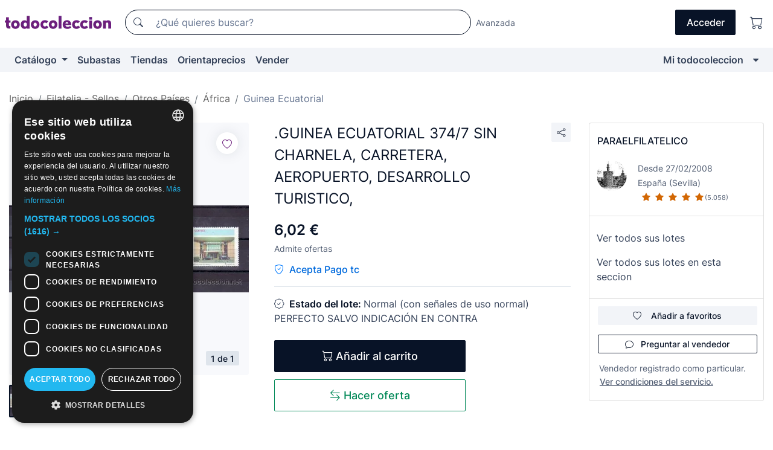

--- FILE ---
content_type: text/html;charset=UTF-8
request_url: https://www.todocoleccion.net/sellos-africa-guinea-ecuatorial/guinea-ecuatorial-374-7-sin-charnela-carretera-aeropuerto-desarrollo-turistico~x11542423
body_size: 18269
content:

<!DOCTYPE html>
<html lang="es">
<head><script>(function(w,i,g){w[g]=w[g]||[];if(typeof w[g].push=='function')w[g].push(i)})
(window,'GTM-N5BMJZR','google_tags_first_party');</script><script>(function(w,d,s,l){w[l]=w[l]||[];(function(){w[l].push(arguments);})('set', 'developer_id.dY2E1Nz', true);
		var f=d.getElementsByTagName(s)[0],
		j=d.createElement(s);j.async=true;j.src='/2vdj/';
		f.parentNode.insertBefore(j,f);
		})(window,document,'script','dataLayer');</script>
<script>
if (typeof MutationObserver === 'undefined') {
var scriptTag = document.createElement('script');
scriptTag.src = "/assets/javascripts/vendor/mutationobserver.min.js";
// document.head.appendChild(scriptTag);
document.getElementsByTagName('head')[0].appendChild(scriptTag);
}
</script>
<meta http-equiv="Content-Type" content="text/html; charset=utf-8" />
<meta http-equiv="X-UA-Compatible" content="IE=edge">
<meta name="viewport" content="width=device-width, initial-scale=1">
<link rel="dns-prefetch" href="//pictures2.todocoleccion.net" />
<link rel="preconnect" href="https://assets2.todocoleccion.online" />
<link rel="preconnect" href="https://cloud10.todocoleccion.online" />
<link rel="shortcut icon" href="https://assets2.todocoleccion.online/assets/images/favicons/favicon.ico" type="image/x-icon" />
<script>
var MANGOPAY_CLIENT_ID = "todocoleccion";
var MANGOPAY_ENVIRONMENT = "PRODUCTION";
</script>
<meta name="description" content="Consigue al mejor precio .GUINEA ECUATORIAL 374/7 SIN CHARNELA, CARRETER. Artículos antiguos de 2ª mano. Compra venta en todocoleccion. ¡Entra!" />
<meta name="robots" content="index,follow" />
<meta name="apple-itunes-app" content="app-id=892347440">
<meta name="google-play-app" content="app-id=com.package.android">
<title>.guinea ecuatorial 374/7 sin charnela, carreter - Compra venta en todocoleccion</title>
<link rel="stylesheet" type="text/css" href="https://assets2.todocoleccion.online/assets/stylesheets/font-inter.css?202511261137">
<link rel="stylesheet" type="text/css" href="https://assets2.todocoleccion.online/assets/stylesheets/tcbootstrap.css?202511261137" />
<link rel="stylesheet" type="text/css" href="https://assets2.todocoleccion.online/assets/stylesheets/application.css?202511261137" />
<link rel="stylesheet" type="text/css" href="https://assets2.todocoleccion.online/assets/stylesheets/zoconet-design-system.css?202511261137" />
<link rel="stylesheet" type="text/css" href="https://assets2.todocoleccion.online/assets/icons/font/bootstrap-icons.css?202511261137" />
<link rel="stylesheet" type="text/css" href="https://assets2.todocoleccion.online/assets/stylesheets/swiper.css?202511261137" />
<link rel="stylesheet" type="text/css" href="https://assets2.todocoleccion.online/assets/stylesheets/lote.css?202511261137" />
<link rel="canonical" href="https://www.todocoleccion.net/sellos-africa-guinea-ecuatorial/guinea-ecuatorial-374-7-sin-charnela-carretera-aeropuerto-desarrollo-turistico~x11542423" />
<link rel="alternate" hreflang="es" href="https://www.todocoleccion.net/sellos-africa-guinea-ecuatorial/guinea-ecuatorial-374-7-sin-charnela-carretera-aeropuerto-desarrollo-turistico~x11542423" />
<link rel="alternate" hreflang="en" href="https://en.todocoleccion.net/stamps-africa-guinea-equatorial/guinea-ecuatorial-374-7-sin-charnela-carretera-aeropuerto-desarrollo-turistico~x11542423" />
<link rel="alternate" hreflang="de" href="https://de.todocoleccion.net/briefmarken-afrika-aquatorialguinea/guinea-ecuatorial-374-7-sin-charnela-carretera-aeropuerto-desarrollo-turistico~x11542423" />
<link rel="alternate" hreflang="fr" href="https://fr.todocoleccion.net/timbres-afrique-guinee-equatoriale/guinea-ecuatorial-374-7-sin-charnela-carretera-aeropuerto-desarrollo-turistico~x11542423" />
<link rel="alternate" hreflang="pt" href="https://pt.todocoleccion.net/selos-africa-guine-equatorial/guinea-ecuatorial-374-7-sin-charnela-carretera-aeropuerto-desarrollo-turistico~x11542423" />
<link rel="alternate" hreflang="it" href="https://it.todocoleccion.net/francobolli-africa-guinea-equatoriale/guinea-ecuatorial-374-7-sin-charnela-carretera-aeropuerto-desarrollo-turistico~x11542423" />
<script type="text/javascript" src="https://assets2.todocoleccion.online/assets/javascripts/vendor/modernizr.js?202512220813">
</script>
<script type="text/javascript" src="https://cdn.jsdelivr.net/npm/@mangopay/vault-sdk@1.2.1/dist/umd/client.min.js"></script>
<link rel="apple-touch-icon" href="https://assets2.todocoleccion.online/assets/images/apple_touch_icons/apple-touch-icon-iphone-60x60.png">
<link rel="apple-touch-icon" sizes="60x60" href="https://assets2.todocoleccion.online/assets/images/apple_touch_icons/apple-touch-icon-ipad-76x76.png">
<link rel="apple-touch-icon" sizes="114x114" href="https://assets2.todocoleccion.online/assets/images/apple_touch_icons/apple-touch-icon-iphone-retina-120x120.png">
<link rel="apple-touch-icon" sizes="144x144" href="https://assets2.todocoleccion.online/assets/images/apple_touch_icons/apple-touch-icon-ipad-retina-152x152.png">
<meta name="apple-itunes-app" content="app-id=892347440">
<script>
var ASSETS_HOST = "https://assets2.todocoleccion.online";
var FINGERPRINT_IMAGES ="202512231041";
var FINGERPRINT_CSS ="202511261137";
</script>
<script>
dataLayer = [];
// Configuración cookieScript: Nos aseguramos que, al arrancar, por defecto estén denegadas las cookies,
// porque se nos queja Google de que ejecutamos cosas de recoplilación de datos antes de que el usuario pueda aceptar o denegar las cookies.
dataLayer.push(
'consent',
'default',
{
'ad_personalization': 'denied',
'ad_storage': 'denied',
'ad_user_data': 'denied',
'analytics_storage': 'denied',
'wait_for_update': 500
}
);
dataLayer.push({"loggedIn":false});
dataLayer.push({"esMovil":false});
dataLayer.push({"content_type":"lote"});
dataLayer.push({"lote":{"precio":6.02,"ofertas":true,"descuento":false,"modalidad":"venta directa"}});
dataLayer.push({"catalogo":{"sec3":"África","sec1":"Filatelia - Sellos","sec2":"Otros Países ","sec4":"Guinea Ecuatorial"}});
dataLayer.push({"googleSit":"En Venta"});
dataLayer.push({"subasta":false});
dataLayer.push({
'ecommerce': {
'detail': {
'products': [{"price":"6.02","variant":"","brand":"","category":"Filatelia - Sellos/Otros Países/África/Guinea Ecuatorial","name":"Guinea Ecuatorial","id":"11542423","currency":"EUR"}]
}
}
});
</script>
<script>(function(w,d,s,l,i){w[l]=w[l]||[];w[l].push({'gtm.start':
new Date().getTime(),event:'gtm.js'});var f=d.getElementsByTagName(s)[0],
j=d.createElement(s),dl=l!='dataLayer'?'&l='+l:'';j.async=true;j.src=
'https://www.googletagmanager.com/gtm.js?id='+i+dl;f.parentNode.insertBefore(j,f);
})(window,document,'script','dataLayer','GTM-N5BMJZR');</script>
<meta property="og:title" content=".GUINEA ECUATORIAL 374/7 SIN CHARNELA, CARRETERA, AEROPUERTO, DESARROLLO TURISTICO,"/>
<meta property="og:type" content="product"/>
<meta property="og:url" content="https://www.todocoleccion.net/sellos-africa-guinea-ecuatorial/guinea-ecuatorial-374-7-sin-charnela-carretera-aeropuerto-desarrollo-turistico~x11542423"/>
<meta property="og:image" content="https://cloud10.todocoleccion.online/sellos-africa-guinea-ecuatorial/fot/2008/08/13/9592867.jpg?size=230x230&crop=true"/>
<meta property="og:image:width" content="230"/>
<meta property="og:image:height" content="230"/>
<meta property="og:site_name" content="todocoleccion.net"/>
<meta property="og:description" content=".GUINEA ECUATORIAL 374/7 SIN CHARNELA, CARRETERA, AEROPUERTO, DESARROLLO TURISTICO,"/>
<meta name="google-translate-customization" content="666371e4fcbb35ea-7d61682752185561-g881534783573c20e-15" />
<!-- CBWIRE Styles -->
<style >[wire\:loading][wire\:loading], [wire\:loading\.delay][wire\:loading\.delay], [wire\:loading\.inline-block][wire\:loading\.inline-block], [wire\:loading\.inline][wire\:loading\.inline], [wire\:loading\.block][wire\:loading\.block], [wire\:loading\.flex][wire\:loading\.flex], [wire\:loading\.table][wire\:loading\.table], [wire\:loading\.grid][wire\:loading\.grid], [wire\:loading\.inline-flex][wire\:loading\.inline-flex] {display: none;}[wire\:loading\.delay\.none][wire\:loading\.delay\.none], [wire\:loading\.delay\.shortest][wire\:loading\.delay\.shortest], [wire\:loading\.delay\.shorter][wire\:loading\.delay\.shorter], [wire\:loading\.delay\.short][wire\:loading\.delay\.short], [wire\:loading\.delay\.default][wire\:loading\.delay\.default], [wire\:loading\.delay\.long][wire\:loading\.delay\.long], [wire\:loading\.delay\.longer][wire\:loading\.delay\.longer], [wire\:loading\.delay\.longest][wire\:loading\.delay\.longest] {display: none;}[wire\:offline][wire\:offline] {display: none;}[wire\:dirty]:not(textarea):not(input):not(select) {display: none;}:root {--livewire-progress-bar-color: #2299dd;}[x-cloak] {display: none !important;}</style>
</head>
<body class="at-desktop">
<div id="wrap" class="pagina">
<span id="inicio">
</span>
<div id="header" role="banner" class="hidden-print">
<div id="cabecera" role="banner" class="hidden-print">
<div id="cabecera-top-container">
<div id="cabecera-top">
<div class="container p-0 p-md-3">
<div class="d-flex justify-content-between align-items-center">
<div class="cabecera-col col-side-user-menu">
<button wire:snapshot="&#x7b;&quot;data&quot;&#x3a;&#x7b;&#x7d;,&quot;memo&quot;&#x3a;&#x7b;&quot;id&quot;&#x3a;&quot;0dd2df48d55bf986c869a8eab1e7da2a&quot;,&quot;name&quot;&#x3a;&quot;cabecera&#x2f;SideUserMenuButton&quot;,&quot;path&quot;&#x3a;&quot;cabecera&#x2f;SideUserMenuButton&quot;,&quot;method&quot;&#x3a;&quot;GET&quot;,&quot;children&quot;&#x3a;&#x5b;&#x5d;,&quot;scripts&quot;&#x3a;&#x5b;&#x5d;,&quot;assets&quot;&#x3a;&#x5b;&#x5d;,&quot;isolate&quot;&#x3a;false,&quot;lazyLoaded&quot;&#x3a;false,&quot;lazyIsolated&quot;&#x3a;true,&quot;errors&quot;&#x3a;&#x5b;&#x5d;,&quot;locale&quot;&#x3a;&quot;en&quot;&#x7d;,&quot;checksum&quot;&#x3a;&quot;F66F6A2780EFC659051A7392CB956E321B391F3A479CFF226CDF1936084C6CF4&quot;&#x7d;" wire:effects="[]" wire:id="0dd2df48d55bf986c869a8eab1e7da2a"
aria-controls="SideUserMenu"
aria-expanded="false"
data-toggle="modal"
data-target="#SideUserMenu"
title="Mostrar/ocultar menú de usuario"
type="button"
class="pl-5 btn-without-min-width btn btn-outline-primary"
style="border-width: 0px"
wire:click="$dispatch( 'update-side-user-menu-modal-body' )"
>
<span class="bi bi-list icon-header-menu fs-24"></span>
</button>
</div>
<div class="align-self-center d-none d-md-block logo-header">
<div id="cabecera-logo" class="mr-5 w-100">
<a
href="/"
title="todocoleccion - Compra venta y subasta de antigüedades, arte y coleccionismo"
class="d-inline-block py-3 d-flex align-items-center"
>
<span class="sprite1 sprite1-logotipo_tc"></span>
<span class="sr-only">todocoleccion: compra y venta de antigüedades y objetos de colección</span>
</a>
</div>
</div>
<div class="align-self-center order-3 ml-auto">
<div class="opciones_cab">
<ul id="cabecera-menu" class="d-flex flex-nowrap align-items-center list-inline user-isnt-loggedin">
<li id="btn-login" class="cabecera-menu-userlink list-inline-item d-none d-md-block mr-6">
<a
href="/acceder/?cod=ent&amp;encoded_back_url=true&amp;back_url=%2Flotes%2Fshow%3FRw%3D1%26Id%5FLote%3D11542423%26firstpart%3D%2Fsellos%2Dafrica%2Dguinea%2Decuatorial%2Fguinea%2Decuatorial%2D374%2D7%2Dsin%2Dcharnela%2Dcarretera%2Daeropuerto%2Ddesarrollo%2Dturistico"
id="cabecera-menu-login-link"
title="Acceder a Mi todocoleccion"
class="btn btn-primary no-underline text-color menu-link d-inline-block act-as-link"
rel="nofollow"
>
<span>
Acceder
</span>
</a>
</li>
<li class="list-inline-item pl-4 pr-5 p-md-0 mr-md-3">
<a
href="/carrito_de_compra"
title="Carrito de la compra"
class="no-underline menu-link d-inline-block act-as-link"
rel="nofollow"
>
<i
class="bi bi-cart icon-cabecera-menu"
title="Carrito de la compra"
></i>
<span wire:snapshot="&#x7b;&quot;data&quot;&#x3a;&#x7b;&quot;count&quot;&#x3a;0&#x7d;,&quot;memo&quot;&#x3a;&#x7b;&quot;id&quot;&#x3a;&quot;30804a48e7b10c26b7d16c3b05a6609a&quot;,&quot;name&quot;&#x3a;&quot;shared&#x2f;BasketCount&quot;,&quot;path&quot;&#x3a;&quot;shared&#x2f;BasketCount&quot;,&quot;method&quot;&#x3a;&quot;GET&quot;,&quot;children&quot;&#x3a;&#x5b;&#x5d;,&quot;scripts&quot;&#x3a;&#x5b;&#x5d;,&quot;assets&quot;&#x3a;&#x5b;&#x5d;,&quot;isolate&quot;&#x3a;false,&quot;lazyLoaded&quot;&#x3a;false,&quot;lazyIsolated&quot;&#x3a;true,&quot;errors&quot;&#x3a;&#x5b;&#x5d;,&quot;locale&quot;&#x3a;&quot;en&quot;&#x7d;,&quot;checksum&quot;&#x3a;&quot;1C9E186E69B682E085BAA60A806D7FEA778A223C3A2C8EA382682A82DEC642FC&quot;&#x7d;" wire:effects="&#x7b;&quot;listeners&quot;&#x3a;&#x5b;&quot;basket-count-updated&quot;&#x5d;&#x7d;" wire:id="30804a48e7b10c26b7d16c3b05a6609a">
</span>
</a>
</li>
</ul>
</div>
</div>
<div id="buscador-header" class="flex-grow-1 order-sm-0 order-2 py-5 p-md-3">
<div class="w-100 buscador_cab" role="search">
<form action="/buscador" method="get" name="Buscador">
<input type="hidden" name="from" value="top">
<label for="buscador-general" class="sr-only">
Buscar:
</label>
<div class="input-group buscador-general input-group-search-primary d-flex flex-row justify-content-between align-items-start flex-nowrap w-100">
<div class="input-group-prepend">
<button
class="btn"
data-testid="search-button"
type="submit"
title="Buscador de todocoleccion"
>
<span class="bi bi-search"></span>
</button>
</div>
<input
type="search"
name="bu"
id="buscador-general"
value=""
class="form-control campo_buscar"
placeholder="¿Qué quieres buscar?"
title="¿Qué quieres buscar?"
/>
</div>
</form>
</div>
</div>
<div id="buscador-header-avanzado" class="flex-grow-1 d-none d-xl-block">
<a href="/buscador/turbo" id="buscador-avanzado-link" class="ml-0" rel="nofollow">
Avanzada
</a>
</div>
</div>
</div>
</div>
</div>
<div
id="cabecera-barra"
role="navigation"
class="navbar navbar-light navbar-expand bg-gray navbar-zoconet-main "
>
<div class="container">
<ul class="nav navbar-nav w-100 justify-content-between justify-content-md-start">
<li
class="nav-item first-item dropdown"
>
<a wire:snapshot="&#x7b;&quot;data&quot;&#x3a;&#x7b;&quot;catalogo_path&quot;&#x3a;&quot;&#x2f;s&#x2f;catalogo&quot;&#x7d;,&quot;memo&quot;&#x3a;&#x7b;&quot;id&quot;&#x3a;&quot;bd2e320c2739e2046ddb111dcdcd36cf&quot;,&quot;name&quot;&#x3a;&quot;shared.cabecera.MenuCatalogoButton&quot;,&quot;path&quot;&#x3a;&quot;shared.cabecera.MenuCatalogoButton&quot;,&quot;method&quot;&#x3a;&quot;GET&quot;,&quot;children&quot;&#x3a;&#x5b;&#x5d;,&quot;scripts&quot;&#x3a;&#x5b;&#x5d;,&quot;assets&quot;&#x3a;&#x5b;&#x5d;,&quot;isolate&quot;&#x3a;false,&quot;lazyLoaded&quot;&#x3a;false,&quot;lazyIsolated&quot;&#x3a;true,&quot;errors&quot;&#x3a;&#x5b;&#x5d;,&quot;locale&quot;&#x3a;&quot;en&quot;&#x7d;,&quot;checksum&quot;&#x3a;&quot;0076F1A3315C4B858CAEEAEB7C6AA5FD626311AB2639ADD63F8F809546AB01E9&quot;&#x7d;" wire:effects="[]" wire:id="bd2e320c2739e2046ddb111dcdcd36cf"
href="/s/catalogo"
title="Catálogo"
class="link-to-catalogo dropdown-toggle pull-left nav-link"
data-toggle="dropdown"
role="button"
aria-haspopup="true"
aria-expanded="false"
wire:click="$dispatch( 'update-menu-catalogo-dropdown-menu' )"
>
Catálogo
</a>
<div class="dropdown-menu dropdown-menu-catalogo z-index-max pt-6 pb-4">
<div wire:snapshot="&#x7b;&quot;data&quot;&#x3a;&#x7b;&quot;yet_loaded&quot;&#x3a;false,&quot;secciones&quot;&#x3a;&#x5b;&#x5d;&#x7d;,&quot;memo&quot;&#x3a;&#x7b;&quot;id&quot;&#x3a;&quot;b9aaeae100bf50e9b823817cc64cb3e2&quot;,&quot;name&quot;&#x3a;&quot;shared.cabecera.MenuCatalogoDropdownMenu&quot;,&quot;path&quot;&#x3a;&quot;shared.cabecera.MenuCatalogoDropdownMenu&quot;,&quot;method&quot;&#x3a;&quot;GET&quot;,&quot;children&quot;&#x3a;&#x5b;&#x5d;,&quot;scripts&quot;&#x3a;&#x5b;&#x5d;,&quot;assets&quot;&#x3a;&#x5b;&#x5d;,&quot;isolate&quot;&#x3a;false,&quot;lazyLoaded&quot;&#x3a;false,&quot;lazyIsolated&quot;&#x3a;true,&quot;errors&quot;&#x3a;&#x5b;&#x5d;,&quot;locale&quot;&#x3a;&quot;en&quot;&#x7d;,&quot;checksum&quot;&#x3a;&quot;94671F9982CEC17E1AB95256CEC3EEBEA6EA9D24F0534842BADAFEFF00D07821&quot;&#x7d;" wire:effects="&#x7b;&quot;listeners&quot;&#x3a;&#x5b;&quot;update-menu-catalogo-dropdown-menu&quot;&#x5d;&#x7d;" wire:id="b9aaeae100bf50e9b823817cc64cb3e2">
<div wire:loading>
<div class="p-4">
<i class="icon text-muted icon-spinner icon-spin"></i>
</div>
</div>
<div class="list-group">
<div class="grid-list-group-catalog">
</div>
<div>
<a
href="/s/catalogo"
class="btn btn-outline-primary btn-ghost font-weight-bold p-4"
title="Ver todas las secciones"
>
Ver todas las secciones
<i class="bi bi-arrow-right"></i>
</a>
</div>
</div>
</div>
</div>
</li>
<li
class="nav-item d-none d-md-block"
>
<a
href="/subastas"
title="Subastas online"
class="nav-link"
>
Subastas
</a>
</li>
<li
class="nav-item d-none d-md-block"
>
<a
href="/tiendas"
title="Tiendas"
class="nav-link"
>
Tiendas
</a>
</li>
<li
class="nav-item d-none d-md-block"
>
<a
href="/orientaprecios"
title="Orientaprecios"
class="nav-link"
>
Orientaprecios
</a>
</li>
<li
class="nav-item second-item"
>
<a
href="/ayuda/vender"
title="Vender en todocoleccion"
class="nav-link"
>
Vender
</a>
</li>
<li
class="nav-item last-item ml-sm-auto"
>
<a
href="/mitc"
title="Mi todocoleccion."
class="nav-link"
>
Mi todocoleccion
</a>
</li>
<li class="nav-item visible-md visible-lg mitc_mostrar">
<a
href="/mitc?mostrarbmtc"
title="Mostrar Barra Mi todocoleccion."
class="nav-link"
>
<span class="hidden">
Mostrar Barra Mi todocoleccion
</span><i class="icon icon-caret-down"></i>
</a>
</li>
</ul>
</div>
</div>
</div>
</div>
<div id="page-content">
<div id="page-content-fullwidth">
</div>
<div class="container">
<div id="react-breadcrumbs">
<div
class=" mt-7"
style="height: 40px"
>
<div class="swiper">
<div class="swiper-container" data-initialSlide="4">
<ul
class="
breadcrumb
flex-nowrap
swiper-wrapper
m-0
"
>
<li
class="breadcrumb-item swiper-slide"
style="width: auto"
>
<a href="/" title="Página de inicio" class="breadcrumb-link">
<span>
Inicio
</span>
</a>
</li>
<li
class="breadcrumb-item swiper-slide"
style="width: auto"
>
<a href="/s/filatelia-sellos" title="Filatelia - Sellos" class="breadcrumb-link">
<span>Filatelia - Sellos</span>
</a>
</li>
<li
class="breadcrumb-item swiper-slide"
style="width: auto"
>
<a href="/s/filatelia-otros-paises" title="Otros Pa&iacute;ses " class="breadcrumb-link">
<span>Otros Países </span>
</a>
</li>
<li
class="breadcrumb-item swiper-slide"
style="width: auto"
>
<a href="/s/sellos-africa" title="&Aacute;frica" class="breadcrumb-link">
<span>África</span>
</a>
</li>
<li
class="active breadcrumb-item swiper-slide"
style="width: auto"
>
<a href="/s/sellos-guinea-ecuatorial" title="Guinea Ecuatorial" class="breadcrumb-link">
<span>Guinea Ecuatorial</span>
</a>
</li>
</ul>
</div>
</div>
</div>
</div>
<script type="application/ld+json">
{"itemListElement":[{"item":{"@id":"/","name":"Inicio"},"position":1,"@type":"ListItem"},{"item":{"@id":"/s/filatelia-sellos","name":"Filatelia - Sellos"},"position":2,"@type":"ListItem"},{"item":{"@id":"/s/filatelia-otros-paises","name":"Otros Países "},"position":3,"@type":"ListItem"},{"item":{"@id":"/s/sellos-africa","name":"África"},"position":4,"@type":"ListItem"},{"item":{"@id":"/s/sellos-guinea-ecuatorial","name":"Guinea Ecuatorial"},"position":5,"@type":"ListItem"}],"@context":"https://schema.org","@type":"BreadcrumbList"}
</script>
<div class="pagina lote">
<div class="contenido">
<div class="lote-container mb-5 mt-2 mt-md-4">
<div class="position-relative image-gallery-lote">
<div id="react-image-gallery" data-props="&#x7b;&quot;all_images&quot;&#x3a;&#x5b;&#x7b;&quot;src_webp&quot;&#x3a;&quot;https&#x3a;&#x2f;&#x2f;cloud10.todocoleccion.online&#x2f;sellos-africa-guinea-ecuatorial&#x2f;fot&#x2f;2008&#x2f;08&#x2f;13&#x2f;9592867.webp&quot;,&quot;alt&quot;&#x3a;&quot;Sellos&#x3a; .GUINEA ECUATORIAL 374&#x2f;7 SIN CHARNELA, CARRETERA, AEROPUERTO, DESARROLLO TURISTICO, - Foto 1&quot;,&quot;id&quot;&#x3a;0,&quot;title&quot;&#x3a;&quot;.GUINEA ECUATORIAL 374&#x2f;7 SIN CHARNELA, CARRETERA, AEROPUERTO, DESARROLLO TURISTICO, - Foto 1&quot;,&quot;src&quot;&#x3a;&quot;https&#x3a;&#x2f;&#x2f;cloud10.todocoleccion.online&#x2f;sellos-africa-guinea-ecuatorial&#x2f;fot&#x2f;2008&#x2f;08&#x2f;13&#x2f;9592867.jpg&quot;&#x7d;&#x5d;&#x7d;" class="mb-4">
</div>
<div class="follow-buton-image-lote card-lote">
<div class="follow-lote-button lotes-enlaces-rapidos mr-0 mr-md-1">
<button
class="d-flex justify-content-center align-items-center text-brand bg-white border-0 rounded-circle lotes_enlaces_rapidos-button btn-circle clickeable isnt-active js-followup ga-track-click-in-poner-en-seguimiento"
id="corazon-11542423"
onClick=""
data-ajax="/api/seguimientos/create?id=11542423"
data-require-login="true"
data-id_lote="11542423" data-nuevo-usuario-accion-tipo="0"
data-nuevo-usuario-accion-valor="11542423" rel="nofollow" title="Seguir"
type="button"
>
<i class="bi lotes_enlaces_rapidos-icon js-icon-seguimiento inline-block bi-heart"></i>
</button>
</div>
</div>
</div>
<div class="info-lote m-0 ml-md-4">
<div id="lote-info" class="lote-info datos
"
>
<div class="d-flex justify-content-between mt-6 mb-3 mt-md-0 mb-md-5">
<h1
class="bold js-lote-titulo-11542423 m-0 text-break font-weight-normal text-gray-900 h5 fs-md-24"
id="lote-page-h1"
>
.GUINEA ECUATORIAL 374/7 SIN CHARNELA, CARRETERA, AEROPUERTO, DESARROLLO TURISTICO,
</h1>
<div class="ml-5">
<span id="lote-compartir">
<a
href="#"
class="btn btn-secondary btn-only-icon btn-sm"
data-toggle="popover"
id="js-lote-compartir"
>
<span>
<i class="bi bi-share"></i>
</span>
</a>
<span
id="lote-compartir-botones"
style="display: none"
data-nuevo-usuario-accion-tipo="8"
data-nuevo-usuario-accion-valor="11542423"
>
<span class="sharedbtns">
<a class="btn btn-sm btn-whatsapp" target="_blank" rel="noopener noreferrer" href="https://api.whatsapp.com/send?text=%2EGUINEA%20ECUATORIAL%20374%2F7%20SIN%20CHARNELA%2C%20CARRETERA%2C%20AEROPUERTO%2C%20DESARROLLO%20TURISTICO%2C%20https%3A%2F%2Fwww%2Etodocoleccion%2Enet%2Fsellos%2Dafrica%2Dguinea%2Decuatorial%2Fguinea%2Decuatorial%2D374%2D7%2Dsin%2Dcharnela%2Dcarretera%2Daeropuerto%2Ddesarrollo%2Dturistico%7Ex11542423"><i class="bi bi-whatsapp"></i></a>
<a class="btn btn-sm btn-facebook" target="_blank" rel="noopener noreferrer" href="http://www.facebook.com/sharer/sharer.php?u=https://www.todocoleccion.net/sellos-africa-guinea-ecuatorial/guinea-ecuatorial-374-7-sin-charnela-carretera-aeropuerto-desarrollo-turistico~x11542423"><i class="bi bi-tc-facebook"></i></a>
<a class="btn btn-sm btn-tweet" target="_blank" rel="noopener noreferrer" href="https://twitter.com/intent/tweet?text=%2EGUINEA%20ECUATORIAL%20374%2F7%20SIN%20CHARNELA%2C%20CARRETERA%2C%20AEROPUERTO%2C%20DESARROLLO%20TURISTICO%2C&amp;url=https://www.todocoleccion.net/sellos-africa-guinea-ecuatorial/guinea-ecuatorial-374-7-sin-charnela-carretera-aeropuerto-desarrollo-turistico~x11542423&amp;via=todocoleccion"><i class="bi bi-twitter-x"></i></a>
<a class="btn btn-sm btn-pinterest" target="_blank" rel="noopener noreferrer" href="http://pinterest.com/pin/create/button/?url=https://www.todocoleccion.net/sellos-africa-guinea-ecuatorial/guinea-ecuatorial-374-7-sin-charnela-carretera-aeropuerto-desarrollo-turistico~x11542423&amp;description=%2EGUINEA%20ECUATORIAL%20374%2F7%20SIN%20CHARNELA%2C%20CARRETERA%2C%20AEROPUERTO%2C%20DESARROLLO%20TURISTICO%2C&amp;media=https://cloud10.todocoleccion.online/sellos-africa-guinea-ecuatorial/fot/2008/08/13/9592867.jpg"><i class="bi bi-tc-pinterest"></i></a>
</span>
<span class="sharedbtns">
<a
href="/lotes/envia_amigo?m=lote&id_lote=11542423"
class="btn btn-rrss js-boton-enviar-amigo"
title="Quizás conoces a algún amigo al que pueda interesarle este lote"
>
<i class="bi bi-envelope-fill"></i>
</a>
</span>
</span>
</span>
</div>
</div>
<div>
<div class="lote-info-no-en-subasta">
<div class="mb-1 hidden-xs">
<span class="text-gray-900 mr-3">
<span class="text-nowrap bolder lote-precio" style="font-size:24px;">
6,02 &euro;
</span>
</span>
</div>
<div class="mb-4 fs-14 text-gray-600">Admite ofertas</div>
<hr class="d-none d-sm-none" />
<span class="text-pagotc-600">
<span class="bi bi-shield-check text-pagotc-500"></span>
<span class="d-inline-block d-sm-none fs-16 font-weight-bold ml-2">
Pago tc
</span>
<span class="d-none d-sm-inline-block fs-16 font-weight-bold ml-2">
Acepta Pago tc
</span>
</span>
<hr class="border-top" />
</div>
<div class="mb-6">
<p class="mb-3">
<span class="bi bi-patch-check"></span>
<span class="text-gray-900 font-weight-bolder ml-2">
Estado del lote:
</span>
Normal (con señales de uso normal)
<br />
PERFECTO SALVO INDICACIÓN EN CONTRA
</p>
</div>
<div>
</div>
<div class="row">
<div class="col-md-8">
<div wire:snapshot="&#x7b;&quot;data&quot;&#x3a;&#x7b;&quot;with_icon&quot;&#x3a;true,&quot;ga_track_add_button&quot;&#x3a;&quot;lote-boton-comprar&quot;,&quot;button_class&quot;&#x3a;&quot;btn-lg&#x20;btn-block&#x20;hidden-xs&quot;,&quot;is_in_other_basket&quot;&#x3a;false,&quot;modal_id&quot;&#x3a;&quot;form-add-to-basket-modal-id-11542423&quot;,&quot;id_lote&quot;&#x3a;11542423,&quot;is_in_my_basket&quot;&#x3a;false&#x7d;,&quot;memo&quot;&#x3a;&#x7b;&quot;id&quot;&#x3a;&quot;82e1374fcb8f22e8bf3ab80c15bb9b14&quot;,&quot;name&quot;&#x3a;&quot;shared&#x2f;BasketButton&quot;,&quot;path&quot;&#x3a;&quot;shared&#x2f;BasketButton&quot;,&quot;method&quot;&#x3a;&quot;GET&quot;,&quot;children&quot;&#x3a;&#x5b;&#x5d;,&quot;scripts&quot;&#x3a;&#x5b;&#x5d;,&quot;assets&quot;&#x3a;&#x5b;&#x5d;,&quot;isolate&quot;&#x3a;false,&quot;lazyLoaded&quot;&#x3a;false,&quot;lazyIsolated&quot;&#x3a;true,&quot;errors&quot;&#x3a;&#x5b;&#x5d;,&quot;locale&quot;&#x3a;&quot;en&quot;&#x7d;,&quot;checksum&quot;&#x3a;&quot;2C94791EC510D4CEE84F8437D798139589529EA1F6A6EE84D5C1EE3B8D245A36&quot;&#x7d;" wire:effects="&#x7b;&quot;listeners&quot;&#x3a;&#x5b;&quot;add-lot-to-my-basket&quot;&#x5d;&#x7d;" wire:id="82e1374fcb8f22e8bf3ab80c15bb9b14">
<form action="/carrito_de_compra/add" method="POST" wire:submit.prevent="addToBasket">
<input type="hidden" name="id_Lote" value="11542423" />
<button
type="submit"
title="Añadir al carrito"
class="btn btn-primary btn-lg btn-block hidden-xs ga-track-lote-boton-comprar"
>
<i class="bi bi-cart"></i>
<span class="d-md-none">
Añadir
</span>
<span class="d-none d-md-inline-block">
Añadir al carrito
</span>
</button>
</form>
</div>
<div wire:snapshot="&#x7b;&quot;data&quot;&#x3a;&#x7b;&quot;imagen_width&quot;&#x3a;60,&quot;imagen_lote&quot;&#x3a;&quot;https&#x3a;&#x2f;&#x2f;cloud10.todocoleccion.online&#x2f;sellos-africa-guinea-ecuatorial&#x2f;fot&#x2f;2008&#x2f;08&#x2f;13&#x2f;9592867.jpg&#x3f;size&#x3d;60x60&amp;crop&#x3d;true&quot;,&quot;modal_id&quot;&#x3a;&quot;form-add-to-basket-modal-id-11542423&quot;,&quot;success&quot;&#x3a;true,&quot;error_msg&quot;&#x3a;&quot;&quot;,&quot;titulo_lote&quot;&#x3a;&quot;.GUINEA&#x20;ECUATORIAL&#x20;374&#x2f;7&#x20;SIN&#x20;CHARNELA,&#x20;CARRETERA,&#x20;AEROPUERTO,&#x20;DESARROLLO&#x20;TURISTICO,&quot;,&quot;id_lote&quot;&#x3a;11542423,&quot;render_modal&quot;&#x3a;true,&quot;show_modal&quot;&#x3a;false&#x7d;,&quot;memo&quot;&#x3a;&#x7b;&quot;id&quot;&#x3a;&quot;a1d695b4196fddd2373cfefbecdcf84a&quot;,&quot;name&quot;&#x3a;&quot;shared&#x2f;BasketModal&quot;,&quot;path&quot;&#x3a;&quot;shared&#x2f;BasketModal&quot;,&quot;method&quot;&#x3a;&quot;GET&quot;,&quot;children&quot;&#x3a;&#x5b;&#x5d;,&quot;scripts&quot;&#x3a;&#x5b;&#x5d;,&quot;assets&quot;&#x3a;&#x5b;&#x5d;,&quot;isolate&quot;&#x3a;false,&quot;lazyLoaded&quot;&#x3a;false,&quot;lazyIsolated&quot;&#x3a;true,&quot;errors&quot;&#x3a;&#x5b;&#x5d;,&quot;locale&quot;&#x3a;&quot;en&quot;&#x7d;,&quot;checksum&quot;&#x3a;&quot;C0480C81AEF0A2931F95FD72B528D65AB8FE76C693AFC30F34CC8055E15A527E&quot;&#x7d;" wire:effects="&#x7b;&quot;listeners&quot;&#x3a;&#x5b;&quot;add-lot-to-my-basket&quot;,&quot;close-basket-modal&quot;&#x5d;&#x7d;" wire:id="a1d695b4196fddd2373cfefbecdcf84a">
</div>
</div>
</div>
<div class="pt-4">
<div class="row">
<div class="col-md-8">
<button
class="btn btn-outline-buy btn-block btn-lg d-none d-md-block margin-bottom-xs ga-track-class-boton-hacer-oferta d-md-block"
data-target="#modal-make-an-offer"
data-toggle="modal"
type="button"
>
<i class="bi btn-icon bi-arrow-left-right"></i>
Hacer oferta
</button>
</div>
</div>
</div>
<div class="modal fade js-modal-offer" tabindex="-1" id="modal-make-an-offer">
<div class="modal-dialog">
<div class="modal-content">
<div wire:snapshot="&#x7b;&quot;data&quot;&#x3a;&#x7b;&quot;offer_amount&quot;&#x3a;&quot;&quot;,&quot;offer&quot;&#x3a;&quot;&quot;,&quot;canonical&quot;&#x3a;&quot;https&#x3a;&#x2f;&#x2f;www.todocoleccion.net&#x2f;sellos-africa-guinea-ecuatorial&#x2f;guinea-ecuatorial-374-7-sin-charnela-carretera-aeropuerto-desarrollo-turistico&#x7e;x11542423&quot;,&quot;lot_image&quot;&#x3a;&quot;https&#x3a;&#x2f;&#x2f;cloud10.todocoleccion.online&#x2f;sellos-africa-guinea-ecuatorial&#x2f;fot&#x2f;2008&#x2f;08&#x2f;13&#x2f;9592867.jpg&#x3f;size&#x3d;90x90&amp;crop&#x3d;true&quot;,&quot;lot_title&quot;&#x3a;&quot;.GUINEA&#x20;ECUATORIAL&#x20;374&#x2f;7&#x20;SIN&#x20;CHARNELA,&#x20;CARRETERA,&#x20;AEROPUERTO,&#x20;DESARROLLO&#x20;TURISTICO,&quot;,&quot;counteroffer_amount&quot;&#x3a;&quot;&quot;,&quot;offer_status&quot;&#x3a;&quot;&quot;,&quot;advice_msg&quot;&#x3a;&quot;&quot;,&quot;error_msg&quot;&#x3a;&quot;&quot;,&quot;offer_date&quot;&#x3a;&quot;&quot;,&quot;lot_id&quot;&#x3a;11542423,&quot;lot_price&quot;&#x3a;6.02,&quot;requires_login&quot;&#x3a;false,&quot;counteroffer_date&quot;&#x3a;&quot;&quot;&#x7d;,&quot;memo&quot;&#x3a;&#x7b;&quot;id&quot;&#x3a;&quot;c0fc7aef9968fd404aeed30aac9af8bb&quot;,&quot;name&quot;&#x3a;&quot;lotes.show.MakeAnOfferModal&quot;,&quot;path&quot;&#x3a;&quot;lotes.show.MakeAnOfferModal&quot;,&quot;method&quot;&#x3a;&quot;GET&quot;,&quot;children&quot;&#x3a;&#x5b;&#x5d;,&quot;scripts&quot;&#x3a;&#x5b;&#x5d;,&quot;assets&quot;&#x3a;&#x5b;&#x5d;,&quot;isolate&quot;&#x3a;false,&quot;lazyLoaded&quot;&#x3a;false,&quot;lazyIsolated&quot;&#x3a;true,&quot;errors&quot;&#x3a;&#x5b;&#x5d;,&quot;locale&quot;&#x3a;&quot;en&quot;&#x7d;,&quot;checksum&quot;&#x3a;&quot;6C70DE3AA54E56DDF2E66FE8DBB1601B5799A66C1BBB5A2D8DCD98EAF3139877&quot;&#x7d;" wire:effects="[]" wire:id="c0fc7aef9968fd404aeed30aac9af8bb">
<div class="modal-header">
<h4 class="modal-title">Hacer oferta</h4>
<button type="button" class="close" data-dismiss="modal" aria-label="Cerrar">
<span aria-hidden="true">&times;</span>
<span class="sr-only">Cerrar</span>
</button>
</div>
<div class="modal-body">
<form id="form-make-an-offer-modal" wire:submit="makeAnOffer" method="post">
<div class="row">
<div class="col-12">
<div class="media">
<img
src="https&#x3a;&#x2f;&#x2f;cloud10.todocoleccion.online&#x2f;sellos-africa-guinea-ecuatorial&#x2f;fot&#x2f;2008&#x2f;08&#x2f;13&#x2f;9592867.jpg&#x3f;size&#x3d;90x90&amp;crop&#x3d;true"
class="mr-5"
alt=".GUINEA&#x20;ECUATORIAL&#x20;374&#x2f;7&#x20;SIN&#x20;CHARNELA,&#x20;CARRETERA,&#x20;AEROPUERTO,&#x20;DESARROLLO&#x20;TURISTICO,"
/>
<div class="media-body">
<h4>.GUINEA ECUATORIAL 374&#x2f;7 SIN CHARNELA, CARRETERA, AEROPUERTO, DESARROLLO TURISTICO,</h4>
<p><span class="text-nowrap precio_directa">6,02 €</span></p>
</div>
</div>
<hr class="visible-xs" />
</div>
<div class="col-12">
<div class="more-margin-bottom">
Envía una buena oferta al vendedor que no pueda rechazar y <strong>el pedido ¡es tuyo!</strong>
</div>
</div>
<div class="col-12">
</div>
<div class="col-md-6 col-12">
<div class="form-group">
<label class="form-label" for="offer">
Tu oferta
</label>
<div class="inpug-group-with-icons right-icon input-group">
<input
inputmode="decimal"
name="offer"
pattern="( )*[0-9]+([.,][0-9]{0,2})?( )*"
required="required"
placeholder="6,02"
type="text"
id="offer"
class="autotrim form-control"
value=""
wire:model.live="offer"
/>
<div class="input-group-append">
<span class="input-group-text">
<i class="icon icon-euro"></i>
</span>
</div>
</div>
</div>
</div>
<div class="col-6">
<div class="with-left-hr hidden-xs">
<ul class="icon-ul fs-12">
<li class="margin-bottom">
<i
class="icon-li icon icon-circle"
style="font-size: 0.6em; padding-top: 0.5em"
></i>
Enviar una oferta es un compromiso de compra si el vendedor la acepta.
</li>
<li class="margin-bottom">
<i
class="icon-li icon icon-circle"
style="font-size: 0.6em; padding-top: 0.5em"
></i>
Oferta sobre precio de venta. Descuentos, gastos de envío u otras promociones relacionadas no incluidas.
</li>
</ul>
</div>
</div>
<div class="visible-xs text-to-left text-muted col-12">
<div class="more-margin-bottom">
Oferta sobre precio de venta. Descuentos, gastos de envío u otras promociones relacionadas no incluidas.
</div>
<div class="margin-bottom">
Enviar una oferta es un compromiso de compra si el vendedor la acepta.
</div>
</div>
</div>
</form>
</div>
<div class="modal-footer">
<button type="button" class="btn btn-secondary" data-dismiss="modal">
Cancelar oferta
</button>
<button
class="btn btn-primary ga-track-boton-enviar-oferta"
form="form-make-an-offer-modal"
id="button-make-an-offer"
type="submit"
>
Enviar oferta
</button>
</div>
</div>
</div>
</div>
</div>
<div wire:snapshot="&#x7b;&quot;data&quot;&#x3a;&#x7b;&quot;fecha_reserva&quot;&#x3a;null,&quot;id_lote&quot;&#x3a;11542423,&quot;el_lote_ya_esta_en_tu_carrito&quot;&#x3a;false&#x7d;,&quot;memo&quot;&#x3a;&#x7b;&quot;id&quot;&#x3a;&quot;ee7c17961db9ee487d80284464e8da74&quot;,&quot;name&quot;&#x3a;&quot;lotes.show.AlertLotInCart&quot;,&quot;path&quot;&#x3a;&quot;lotes.show.AlertLotInCart&quot;,&quot;method&quot;&#x3a;&quot;GET&quot;,&quot;children&quot;&#x3a;&#x5b;&#x5d;,&quot;scripts&quot;&#x3a;&#x5b;&#x5d;,&quot;assets&quot;&#x3a;&#x5b;&#x5d;,&quot;isolate&quot;&#x3a;false,&quot;lazyLoaded&quot;&#x3a;false,&quot;lazyIsolated&quot;&#x3a;true,&quot;errors&quot;&#x3a;&#x5b;&#x5d;,&quot;locale&quot;&#x3a;&quot;en&quot;&#x7d;,&quot;checksum&quot;&#x3a;&quot;FDBFE26CD4DE4C1582F9FE2E8E6ED59545034E0FC1235B4DCE37145870649BDA&quot;&#x7d;" wire:effects="&#x7b;&quot;listeners&quot;&#x3a;&#x5b;&quot;add-lot-to-my-basket&quot;&#x5d;&#x7d;" wire:id="ee7c17961db9ee487d80284464e8da74">
</div>
<ul class="icon-ul">
</ul>
</div>
</div>
</div>
<div class="alertas-lote">
<div class="alert alert-pagotc" role="alert">
<div class="alert-content">
<div class="alert-body-wrapper">
<div class="alert-body">
<i class="bi alert-icon bi-shield-check"></i>
<div class="alert-body-content">
El vendedor acepta Pago tc. Método de pago seguro y protegido, una pasarela de pago con tarjeta integrada, rápida y eficaz.
</div>
</div>
<div class="alert-action">
<a class="font-weight-bold" href="/pago-tc-videotutoriales" target="_blank" title="Saber más" class="btn btn-outline-primary btn-ghost underline"><span class="underline grey-900-color">Saber más</span></a>
</div>
</div>
</div>
</div>
</div>
<div class="sobre-lote">
<div class="acordion mb-6 mt-6 mt-md-0">
<div class="acordion-header" id="collapse_description">
<h2 class="fs-16 my-0">
<a
role="button"
class=" d-flex justify-content-between align-items-center"
data-toggle="collapse"
href="#description"
aria-expanded="true"
aria-controls="description"
>
<span class="font-weight-bold">Descripción del lote</span>
<i class="bi ml-auto bi-chevron-up"></i>
</a>
</h2>
</div>
<div class="acordion-body collapse show" id="description"
aria-labelledby="collapse_description" >
<div id="descripcion" class="tab-pane active" style="overflow: hidden">
<div class="margin-bottom">
<div>
<p><strong>SIMILAR AL DE LA FOTO</strong></p><p>PERFECTO SALVO INDICACIÓN EN CONTRA</p><p><strong>UTILICE EL BUSCADOR (BUSCA EN ESTA TIENDA)</strong></p><p><strong>CON LA PALABRA CLAVE</strong></p><p><strong>(Ejemplo, entre otros temas SEVILLA, VILLENA, AJEDREZ, ARQUITECTURA, ARTE, AUTOMÓVIL, AVES, AVION, BARCO, CICLISMO, CRUZ ROJA, DEPORTE, ESPAÑA 82, EXPO 92, FAUNA, FF.CC., FLORES, FÚTBOL, INFANCIA, JUDO, LITERATURA, MATASELLO CONMEMORATIVO, MEDICINA, MINIPLIEGO, NATURALEZA, NAVIDAD, NOBEL, NN.UU., OLIMPIADA, PAJAROS, PICASSO, PRIMER DIA, PINTURA, QUIJOTE, RELIGIÓN, SETAS, TEMA EUROPA, U.N.E.S.C.O., USADA, VINO)</strong></p><p><strong> SI TIENE ALGUNA DUDA PONGASE EN CONTACTO</strong></p>
</div>
</div>
</div>
</div>
</div>
<div class="acordion mb-6">
<div class="acordion-header" id="collapse_conditions">
<h2 class="fs-16 my-0">
<a
role="button"
class="collapsed d-flex justify-content-between align-items-center"
data-toggle="collapse"
href="#formas_de_pago_y_envio"
aria-expanded="false"
aria-controls="formas_de_pago_y_envio"
data-collapse-fetch
>
<span class="font-weight-bold">Condiciones de pago y envío</span>
<i class="bi ml-auto bi-chevron-up"></i>
</a>
</h2>
</div>
<div class="acordion-body collapse " id="formas_de_pago_y_envio"
aria-labelledby="collapse_conditions" data-content-url="/lotes/detalle_envio?id=11542423&amp;gestion=0" id="tab_formas_de_pago_y_envio">
</div>
</div>
<div class="acordion mb-6">
<div class="acordion-header" id="collapse_qa">
<h2 class="fs-16 my-0">
<a
role="button"
class="collapsed d-flex justify-content-between align-items-center"
data-toggle="collapse"
href="#preguntas_y_respuestas"
aria-expanded="false"
aria-controls="preguntas_y_respuestas"
data-collapse-fetch
>
<span class="font-weight-bold flex-grow-1">Preguntas y respuestas</span>
<i class="bi ml-auto bi-chevron-up"></i>
</a>
</h2>
</div>
<div class="acordion-body collapse " id="preguntas_y_respuestas"
aria-labelledby="collapse_qa" data-content-url="/lotes/pyr?id=11542423&amp;situacion_lote=EN VENTA DIRECTA&amp;Id_Usuario=2146789682&amp;Tienda_Clase=5&amp;Tienda_Visible=n&amp;Zona=0&amp;Time=3:37:898&amp;gestion=0">
</div>
</div>
</div>
<div class="info-vendedor-lote">
<div id="info_vendedor_box" class="mb-5">
<div>
<div id="bloque-vendedor" class="fs-md-14 fs-lg-16 card">
<div class="row">
<div class="col-md-12">
<div class="fs-md-14 text-gray-900 mt-5 pl-4 card-title">
<a href="/usuario/paraelfilatelico" class="btn-ghost btn btn-outline-primary text-left">
PARAELFILATELICO
</a>
</div>
</div>
</div>
<div class="row align-items-center">
<div class="col-lg-12 col-md-4">
<div class="card-body">
<div>
<div class="pull-left pr-3">
<div
class="inline-block avatar-container text-left"
style="
height: 60px !important;
width: 60px !important;
overflow: hidden !important;
text-align: center;
vertical-align: bottom;
position: relative;
"
>
<img
src="https://cloud10.todocoleccion.online/tc/avatares/2015/05/22/avatar_2146789682.jpg"
class="rounded-circle"
height="50"
width="50"
title="Lotes de PARAELFILATELICO"
alt="avatar PARAELFILATELICO"
/>
</div>
</div>
<span class="text-gray-600 body-regular">
Desde
27/02/2008
<span>
<br />
<span class="text-gray-600 body-regular">
España
(Sevilla)
</span>
<br />
<button
class="btn btn-link fs-14 p-0 d-flex flex-nowrap"
data-href="/usuario/valoraciones/paraelfilatelico/vendedor"
data-obfuscated-link
title="5 estrellas. 5058 valoraciones Ver detalle."
type="button"
>
<span title="5 sobre 5">
<i class="bi text-sell-600 mx-2 bi-star-fill"></i><i class="bi text-sell-600 mx-2 bi-star-fill"></i><i class="bi text-sell-600 mx-2 bi-star-fill"></i><i class="bi text-sell-600 mx-2 bi-star-fill"></i><i class="bi text-sell-600 mx-2 bi-star-fill"></i>
</span>
<span class="text-gray-600" title="5058 valoraciones recibidas">
<small>(5.058)</small>
</span>
</button>
</div>
</div>
</div>
<div class="col-lg-12 col-md-4">
<div class="list-group py-5">
<button
class="btn btn-link list-group-chevron-icon list-group-item list-group-item-action"
data-href="/s/catalogo?identificadorvendedor=paraelfilatelico"
data-obfuscated-link
title="Lotes en venta de PARAELFILATELICO en todocoleccion"
type="button"
>
Ver todos sus lotes
<span class="bi bi-chevron-right list-group-chevron-icon-padding"></span>
</button>
<button
class="btn btn-link list-group-chevron-icon list-group-item list-group-item-action"
data-href="/s/sellos-guinea-ecuatorial?identificadorvendedor=paraelfilatelico"
data-obfuscated-link
title="Lotes en venta de PARAELFILATELICO en Sellos - Internacional - África - Guinea Ecuatorial"
type="button"
>
Ver todos sus lotes en esta seccion
<span class="bi bi-chevron-right list-group-chevron-icon-padding"></span>
</button>
</div>
</div>
<div class="col-lg-12 col-md-4">
<div class="card-footer">
<div class="w-100">
<div class="pb-5">
<button
class="mx-1 btn-sm btn-block btn btn-secondary"
data-href="/mitc/vendedores-favoritos/2146789682/guardar"
data-obfuscated-link
data-require-login="true"
data-nuevo-usuario-accion-tipo="13"
data-nuevo-usuario-accion-valor="2146789682"
title="Poner a PARAELFILATELICO en tu lista de vendedores favoritos"
type="button"
>
<i class="bi bi-heart btn-icon-left"></i>&nbsp;
Añadir a favoritos
</button>
</div>
<button
id="ask_to_the_seller_button"
class="mx-1 btn btn-outline-primary btn-sm btn-block"
data-require-login="true"
data-nuevo-usuario-accion-tipo="3"
data-nuevo-usuario-accion-valor="11542423"
data-toggle="collapse"
data-target="#preguntas_y_respuestas"
aria-expanded="false"
aria-controls="preguntas_y_respuestas"
data-href="?#preguntas_y_respuestas"
>
<span class="bi bi-chat btn-icon-left"></span>
Preguntar al vendedor
</button>
</div>
</div>
</div>
<div class="col-12">
<div class="mx-5 mb-5 grey-600-color fs-14 pb-2">
<span class="align-middle">
Vendedor registrado como particular.
</span>
<button
class="btn btn-ghost btn-outline-primary btn-sm underline grey-600-color text-left"
data-href="/condiciones-del-servicio#reglas-compra-venta"
data-obfuscated-link
title="Ver condiciones del servicio."
type="button"
>
Ver condiciones del servicio.
</button>
</div>
</div>
</div>
</div>
</div>
</div>
</div>
</div>
<div class="fixed-top bg-light d-none d-lg-block">
<div
id="navbar-lote-page-comprar-subastar"
class="container flex-nowrap align-items-center py-3"
style="display: none;"
>
<div class="d-flex align-items-center">
<div class="col">
<a class="text-gray-900 h5 font-weight-bolder flex-grow-1" href="/sellos-africa-guinea-ecuatorial/guinea-ecuatorial-374-7-sin-charnela-carretera-aeropuerto-desarrollo-turistico~x11542423#lote-page-h1">.GUINEA ECUATORIAL 374/7 SIN CHARNELA, CARRETERA, AEROPUERTO, DESARROLLO TURISTICO,</a>
</div>
<div class="flex-shrink-0">
<a class="navbar-lote-page-price text-decoration-none ml-4 mr-4 flex-shrink-0" href="#lote-info">
<span class="text-nowrap bolder lote-precio" style="font-size:24px;">
6,02 &euro;
</span>
</a>
</div>
<div class="flex-grow-0">
<button
type="button"
class="ga-track-class-boton-hacer-oferta max-width btn btn-outline-buy"
data-target="#modal-make-an-offer"
data-toggle="modal"
>
Hacer oferta
</button>
</div>
<div class="flex-grow-0">
<div wire:snapshot="&#x7b;&quot;data&quot;&#x3a;&#x7b;&quot;with_icon&quot;&#x3a;true,&quot;ga_track_add_button&quot;&#x3a;&quot;lote-boton-comprar&quot;,&quot;button_class&quot;&#x3a;&quot;navbar-lote-page-btn-comprar&#x20;ml-4&quot;,&quot;is_in_other_basket&quot;&#x3a;false,&quot;modal_id&quot;&#x3a;&quot;form-add-to-basket-modal-id-11542423&quot;,&quot;id_lote&quot;&#x3a;11542423,&quot;is_in_my_basket&quot;&#x3a;false&#x7d;,&quot;memo&quot;&#x3a;&#x7b;&quot;id&quot;&#x3a;&quot;3b08f015ac75a60b733fc2affe3caa7d&quot;,&quot;name&quot;&#x3a;&quot;shared&#x2f;BasketButton&quot;,&quot;path&quot;&#x3a;&quot;shared&#x2f;BasketButton&quot;,&quot;method&quot;&#x3a;&quot;GET&quot;,&quot;children&quot;&#x3a;&#x5b;&#x5d;,&quot;scripts&quot;&#x3a;&#x5b;&#x5d;,&quot;assets&quot;&#x3a;&#x5b;&#x5d;,&quot;isolate&quot;&#x3a;false,&quot;lazyLoaded&quot;&#x3a;false,&quot;lazyIsolated&quot;&#x3a;true,&quot;errors&quot;&#x3a;&#x5b;&#x5d;,&quot;locale&quot;&#x3a;&quot;en&quot;&#x7d;,&quot;checksum&quot;&#x3a;&quot;E88987E2351DF1A887A9612D6B03B3D0942E68517289A1B18F1C99A121B2D7DB&quot;&#x7d;" wire:effects="&#x7b;&quot;listeners&quot;&#x3a;&#x5b;&quot;add-lot-to-my-basket&quot;&#x5d;&#x7d;" wire:id="3b08f015ac75a60b733fc2affe3caa7d">
<form action="/carrito_de_compra/add" method="POST" wire:submit.prevent="addToBasket">
<input type="hidden" name="id_Lote" value="11542423" />
<button
type="submit"
title="Añadir al carrito"
class="btn btn-primary navbar-lote-page-btn-comprar ml-4 ga-track-lote-boton-comprar"
>
<i class="bi bi-cart"></i>
<span class="d-md-none">
Añadir
</span>
<span class="d-none d-md-inline-block">
Añadir al carrito
</span>
</button>
</form>
</div>
</div>
</div>
</div>
</div>
<div id="navbar-lote-page-comprar-subastar-movil" class="bg-light fixed-bottom border-top visible-xs">
<div class="container-fluid bg-white py-4">
<div class="row">
<div class="col-12">
<span class="navbar-lote-page-price js-navbar-movil_precio-comprar-pujar text-gray-900 font-weight-bolder my-2">
<span class="text-nowrap bolder lote-precio" style="font-size:24px;">
6,02 &euro;
</span>
</span>
</div>
<div class="col-6">
<button
type="button"
class="ga-track-class-boton-hacer-oferta max-width btn btn-outline-buy"
data-target="#modal-make-an-offer"
data-toggle="modal"
>
Hacer oferta
</button>
</div>
<div class="col-6">
<div wire:snapshot="&#x7b;&quot;data&quot;&#x3a;&#x7b;&quot;with_icon&quot;&#x3a;true,&quot;ga_track_add_button&quot;&#x3a;&quot;lote-boton-comprar&quot;,&quot;button_class&quot;&#x3a;&quot;ga-track-navbar-lote-page-btn-comprar&#x20;max-width&quot;,&quot;is_in_other_basket&quot;&#x3a;false,&quot;modal_id&quot;&#x3a;&quot;form-add-to-basket-modal-id-11542423&quot;,&quot;id_lote&quot;&#x3a;11542423,&quot;is_in_my_basket&quot;&#x3a;false&#x7d;,&quot;memo&quot;&#x3a;&#x7b;&quot;id&quot;&#x3a;&quot;bf2d0972096b3311ebcb720c9df32f53&quot;,&quot;name&quot;&#x3a;&quot;shared&#x2f;BasketButton&quot;,&quot;path&quot;&#x3a;&quot;shared&#x2f;BasketButton&quot;,&quot;method&quot;&#x3a;&quot;GET&quot;,&quot;children&quot;&#x3a;&#x5b;&#x5d;,&quot;scripts&quot;&#x3a;&#x5b;&#x5d;,&quot;assets&quot;&#x3a;&#x5b;&#x5d;,&quot;isolate&quot;&#x3a;false,&quot;lazyLoaded&quot;&#x3a;false,&quot;lazyIsolated&quot;&#x3a;true,&quot;errors&quot;&#x3a;&#x5b;&#x5d;,&quot;locale&quot;&#x3a;&quot;en&quot;&#x7d;,&quot;checksum&quot;&#x3a;&quot;A957D8E12337684793B323E912DA761BBF2B2EBEB4DA26B13BC45E5683C97E54&quot;&#x7d;" wire:effects="&#x7b;&quot;listeners&quot;&#x3a;&#x5b;&quot;add-lot-to-my-basket&quot;&#x5d;&#x7d;" wire:id="bf2d0972096b3311ebcb720c9df32f53">
<form action="/carrito_de_compra/add" method="POST" wire:submit.prevent="addToBasket">
<input type="hidden" name="id_Lote" value="11542423" />
<button
type="submit"
title="Añadir al carrito"
class="btn btn-primary ga-track-navbar-lote-page-btn-comprar max-width ga-track-lote-boton-comprar"
>
<i class="bi bi-cart"></i>
<span class="d-md-none">
Añadir
</span>
<span class="d-none d-md-inline-block">
Añadir al carrito
</span>
</button>
</form>
</div>
</div>
</div>
</div>
</div>
<br />
<script>
function oav(html) {
if (html.length <= 1) {
$('#otros-tambien-vieron').hide();
}
}
</script>
<div class="js-recommender" data-ajax-url="&#x2f;recommender&#x2f;ajax_recommendations_by_image&#x3f;lot_id&#x3d;11542423&amp;max_lotes_count&#x3d;15&amp;card_title&#x3d;Te&#x20;puede&#x20;interesar&amp;ga_track_class&#x3d;mlt-img&amp;ga_click_track_class&#x3d;click-mlt-img"></div>
<div id="otros_lotes">
<div class="js-recommender" data-ajax-url="&#x2f;lotes&#x2f;similares_tienda&#x3f;id_usuario&#x3d;2146789682&amp;id&#x3d;11542423&amp;modo&#x3d;similar&amp;id_seccion&#x3d;1362"></div>
</div>
<section class="card-lotes-section mb-6 mb-lg-12 mx-ncontainer ga-track-faceta-type-filatelia-sellos ga-track-faceta-ver-mas">
<div class="d-flex align-items-center mb-6 mx-container">
<h2 class="title-color fs-18 fs-lg-24 mr-5 mb-0">
<span class="text-gray-900 font-weight-bold">Ver más lotes de Sin Charnela</span>
</h2>
<div class="ml-auto flex-shrink-0 align-self-end">
<button type="button" class="btn btn-outline-primary btn-ghost font-weight-bold pb-1" data-obfuscated-link data-href="/buscador?bu=sin%20charnela&amp;sec=filatelia%2Dsellos&amp;O=rl">
<span class="d-flex align-items-center">
<span class="fs-14 fs-md-16 ga-track-click-faceta-ver-mas">
Ver más
</span>
<span>
<i class="bi fs-md-24 d-none d-md-block ga-track-click-faceta-ver-mas bi-arrow-right-short"></i>
</span>
</span>
</button>
</div>
</div>
<div class="pl-container">
<div class="d-flex swiper">
<div class="swiper-container" data-slidesPerGroupAuto="true">
<div class="swiper-wrapper">
<div class="swiper-slide w-auto">
<div class="card-lote card-lote-as-gallery" data-testid="121391423">
<div class="position-relative">
<div class="mb-3 mb-sm-4 position-relative">
<div class="at-corner-top-right over-stretched-link">
<div class="follow-lote-button lotes-enlaces-rapidos mr-0 mr-md-1">
<button
class="d-flex justify-content-center align-items-center text-brand bg-white border-0 rounded-circle lotes_enlaces_rapidos-button btn-circle clickeable isnt-active js-followup ga-track-click-in-poner-en-seguimiento"
id="corazon-121391423"
onClick=""
data-ajax="/api/seguimientos/create?id=121391423"
data-require-login="true"
data-id_lote="121391423" data-nuevo-usuario-accion-tipo="0"
data-nuevo-usuario-accion-valor="121391423" rel="nofollow" title="Seguir"
type="button"
>
<i class="bi lotes_enlaces_rapidos-icon js-icon-seguimiento inline-block bi-heart"></i>
</button>
</div>
</div>
<picture>
<source media="(max-width: 767px)" srcset="https://cloud10.todocoleccion.online/sellos-africa-guinea-ecuatorial/tc/2018/05/18/22/121391423.webp?size=165x165&crop=true" type="image/webp">
<source media="(max-width: 767px)" srcset="https://cloud10.todocoleccion.online/sellos-africa-guinea-ecuatorial/tc/2018/05/18/22/121391423.jpg?size=165x165&crop=true">
<source media="(min-width: 768px)" srcset="https://cloud10.todocoleccion.online/sellos-africa-guinea-ecuatorial/tc/2018/05/18/22/121391423.webp?size=292x292&crop=true" type="image/webp">
<source media="(min-width: 768px)" srcset="https://cloud10.todocoleccion.online/sellos-africa-guinea-ecuatorial/tc/2018/05/18/22/121391423.jpg?size=292x292&crop=true">
<img src="https://cloud10.todocoleccion.online/sellos-africa-guinea-ecuatorial/tc/2018/05/18/22/121391423.jpg?size=292x292&crop=true" title=".guinea&#x20;ecuatorial&#x20;233&#x2f;43&#x20;sin&#x20;charnela,&#x20;a&ntilde;o&#x20;1997&#x20;completo&#x20;10&#x20;sellos&#x20;y&#x20;1&#x20;hb" alt="Sellos&#x3a;&#x20;.guinea&#x20;ecuatorial&#x20;233&#x2f;43&#x20;sin&#x20;charnela,&#x20;a&ntilde;o&#x20;1997&#x20;completo&#x20;10&#x20;sellos&#x20;y&#x20;1&#x20;hb" width="292" height="292" loading="lazy" class="img-fluid card-lote-main-image rounded-sm" />
</picture>
</div>
<div>
<h3 class="mb-2">
<a
id="lot-title-121391423"
href="/sellos-africa-guinea-ecuatorial/guinea-ecuatorial-233-43-sin-charnela-ano-1997-completo-10-sellos-1-hb~x121391423"
class="line-clamp fs-16 no-underline text-gray-800 font-weight-normal stretched-link ga-track-click-faceta-type-filatelia-sellos"
title=".guinea&#x20;ecuatorial&#x20;233&#x2f;43&#x20;sin&#x20;charnela,&#x20;a&ntilde;o&#x20;1997&#x20;completo&#x20;10&#x20;sellos&#x20;y&#x20;1&#x20;hb"
data-id-lote="121391423"
>
.guinea ecuatorial 233&#x2f;43 sin charnela, a&ntilde;o 1997 completo 10 sellos y 1 hb
</a>
</h3>
</div>
</div>
<div>
<div class="mb-3">
<span class="fs-14 text-gray-500 line-clamp-1">Sellos antiguos de Guinea Ecuatorial</span>
</div>
<div class="d-flex align-items-center flex-wrap">
<span class="card-price fs-18 fs-lg-20 font-weight-bold text-gray-900 mr-2">
17,51 €
</span>
</div>
<div class="text-gray-600 fs-14 font-weight-normal">
Admite ofertas
</div>
</div>
</div>
</div>
<div class="swiper-slide w-auto">
<div class="card-lote card-lote-as-gallery" data-testid="195755691">
<div class="position-relative">
<div class="mb-3 mb-sm-4 position-relative">
<div class="at-corner-top-right over-stretched-link">
<div class="follow-lote-button lotes-enlaces-rapidos mr-0 mr-md-1">
<button
class="d-flex justify-content-center align-items-center text-brand bg-white border-0 rounded-circle lotes_enlaces_rapidos-button btn-circle clickeable isnt-active js-followup ga-track-click-in-poner-en-seguimiento"
id="corazon-195755691"
onClick=""
data-ajax="/api/seguimientos/create?id=195755691"
data-require-login="true"
data-id_lote="195755691" data-nuevo-usuario-accion-tipo="0"
data-nuevo-usuario-accion-valor="195755691" rel="nofollow" title="Seguir"
type="button"
>
<i class="bi lotes_enlaces_rapidos-icon js-icon-seguimiento inline-block bi-heart"></i>
</button>
</div>
</div>
<picture>
<source media="(max-width: 767px)" srcset="https://cloud10.todocoleccion.online/sellos-africa-guinea-ecuatorial/tc/2018/05/18/22/121392099.webp?size=165x165&crop=true" type="image/webp">
<source media="(max-width: 767px)" srcset="https://cloud10.todocoleccion.online/sellos-africa-guinea-ecuatorial/tc/2018/05/18/22/121392099.jpg?size=165x165&crop=true">
<source media="(min-width: 768px)" srcset="https://cloud10.todocoleccion.online/sellos-africa-guinea-ecuatorial/tc/2018/05/18/22/121392099.webp?size=292x292&crop=true" type="image/webp">
<source media="(min-width: 768px)" srcset="https://cloud10.todocoleccion.online/sellos-africa-guinea-ecuatorial/tc/2018/05/18/22/121392099.jpg?size=292x292&crop=true">
<img src="https://cloud10.todocoleccion.online/sellos-africa-guinea-ecuatorial/tc/2018/05/18/22/121392099.jpg?size=292x292&crop=true" title=".guinea&#x20;ecuatorial&#x20;149&#x2f;61&#x20;sin&#x20;charnela,&#x20;a&ntilde;o&#x20;1992&#x20;completo&#x20;10&#x20;sellos&#x20;y&#x20;3&#x20;hb" alt="Sellos&#x3a;&#x20;.guinea&#x20;ecuatorial&#x20;149&#x2f;61&#x20;sin&#x20;charnela,&#x20;a&ntilde;o&#x20;1992&#x20;completo&#x20;10&#x20;sellos&#x20;y&#x20;3&#x20;hb" width="292" height="292" loading="lazy" class="img-fluid card-lote-main-image rounded-sm" />
</picture>
</div>
<div>
<h3 class="mb-2">
<a
id="lot-title-195755691"
href="/sellos-africa-guinea-ecuatorial/guinea-ecuatorial-149-61-sin-charnela-ano-1992-completo-10-sellos-3-hb~x195755691"
class="line-clamp fs-16 no-underline text-gray-800 font-weight-normal stretched-link ga-track-click-faceta-type-filatelia-sellos"
title=".guinea&#x20;ecuatorial&#x20;149&#x2f;61&#x20;sin&#x20;charnela,&#x20;a&ntilde;o&#x20;1992&#x20;completo&#x20;10&#x20;sellos&#x20;y&#x20;3&#x20;hb"
data-id-lote="195755691"
>
.guinea ecuatorial 149&#x2f;61 sin charnela, a&ntilde;o 1992 completo 10 sellos y 3 hb
</a>
</h3>
</div>
</div>
<div>
<div class="mb-3">
<span class="fs-14 text-gray-500 line-clamp-1">Sellos antiguos de Guinea Ecuatorial</span>
</div>
<div class="d-flex align-items-center flex-wrap">
<span class="card-price fs-18 fs-lg-20 font-weight-bold text-gray-900 mr-2">
45,50 €
</span>
</div>
<div class="text-gray-600 fs-14 font-weight-normal">
Admite ofertas
</div>
</div>
</div>
</div>
<div class="swiper-slide w-auto">
<div class="card-lote card-lote-as-gallery" data-testid="9602664">
<div class="position-relative">
<div class="mb-3 mb-sm-4 position-relative">
<div class="at-corner-top-right over-stretched-link">
<div class="follow-lote-button lotes-enlaces-rapidos mr-0 mr-md-1">
<button
class="d-flex justify-content-center align-items-center text-brand bg-white border-0 rounded-circle lotes_enlaces_rapidos-button btn-circle clickeable isnt-active js-followup ga-track-click-in-poner-en-seguimiento"
id="corazon-9602664"
onClick=""
data-ajax="/api/seguimientos/create?id=9602664"
data-require-login="true"
data-id_lote="9602664" data-nuevo-usuario-accion-tipo="0"
data-nuevo-usuario-accion-valor="9602664" rel="nofollow" title="Seguir"
type="button"
>
<i class="bi lotes_enlaces_rapidos-icon js-icon-seguimiento inline-block bi-heart"></i>
</button>
</div>
</div>
<picture>
<source media="(max-width: 767px)" srcset="https://cloud10.todocoleccion.online/sellos-africa-guinea-ecuatorial/fot/2008/08/12/9602664.webp?size=165x165&crop=true" type="image/webp">
<source media="(max-width: 767px)" srcset="https://cloud10.todocoleccion.online/sellos-africa-guinea-ecuatorial/fot/2008/08/12/9602664.jpg?size=165x165&crop=true">
<source media="(min-width: 768px)" srcset="https://cloud10.todocoleccion.online/sellos-africa-guinea-ecuatorial/fot/2008/08/12/9602664.webp?size=292x292&crop=true" type="image/webp">
<source media="(min-width: 768px)" srcset="https://cloud10.todocoleccion.online/sellos-africa-guinea-ecuatorial/fot/2008/08/12/9602664.jpg?size=292x292&crop=true">
<img src="https://cloud10.todocoleccion.online/sellos-africa-guinea-ecuatorial/fot/2008/08/12/9602664.jpg?size=292x292&crop=true" title=".GUINEA&#x20;ECUATORIAL&#x20;196&#x2f;8&#x20;SIN&#x20;CHARNELA,&#x20;FAUNA,&#x20;ANIMALES&#x20;DOMESTICOS,&#x20;GATO,&#x20;PERROS,&#x20;CERDO" alt="Sellos&#x3a;&#x20;.GUINEA&#x20;ECUATORIAL&#x20;196&#x2f;8&#x20;SIN&#x20;CHARNELA,&#x20;FAUNA,&#x20;ANIMALES&#x20;DOMESTICOS,&#x20;GATO,&#x20;PERROS,&#x20;CERDO" width="292" height="292" loading="lazy" class="img-fluid card-lote-main-image rounded-sm" />
</picture>
</div>
<div>
<h3 class="mb-2">
<a
id="lot-title-9602664"
href="/sellos-africa-guinea-ecuatorial/guinea-ecuatorial-196-8-sin-charnela-fauna-animales-domesticos-gato-perros-cerdo~x9602664"
class="line-clamp fs-16 no-underline text-gray-800 font-weight-normal stretched-link ga-track-click-faceta-type-filatelia-sellos"
title=".GUINEA&#x20;ECUATORIAL&#x20;196&#x2f;8&#x20;SIN&#x20;CHARNELA,&#x20;FAUNA,&#x20;ANIMALES&#x20;DOMESTICOS,&#x20;GATO,&#x20;PERROS,&#x20;CERDO"
data-id-lote="9602664"
>
.GUINEA ECUATORIAL 196&#x2f;8 SIN CHARNELA, FAUNA, ANIMALES DOMESTICOS, GATO, PERROS, CERDO
</a>
</h3>
</div>
</div>
<div>
<div class="mb-3">
<span class="fs-14 text-gray-500 line-clamp-1">Sellos antiguos de Guinea Ecuatorial</span>
</div>
<div class="d-flex align-items-center flex-wrap">
<span class="card-price fs-18 fs-lg-20 font-weight-bold text-gray-900 mr-2">
3,50 €
</span>
</div>
<div class="text-gray-600 fs-14 font-weight-normal">
Admite ofertas
</div>
</div>
</div>
</div>
<div class="swiper-slide w-auto">
<div class="card-lote card-lote-as-gallery" data-testid="191518512">
<div class="position-relative">
<div class="mb-3 mb-sm-4 position-relative">
<div class="at-corner-top-right over-stretched-link">
<div class="follow-lote-button lotes-enlaces-rapidos mr-0 mr-md-1">
<button
class="d-flex justify-content-center align-items-center text-brand bg-white border-0 rounded-circle lotes_enlaces_rapidos-button btn-circle clickeable isnt-active js-followup ga-track-click-in-poner-en-seguimiento"
id="corazon-191518512"
onClick=""
data-ajax="/api/seguimientos/create?id=191518512"
data-require-login="true"
data-id_lote="191518512" data-nuevo-usuario-accion-tipo="0"
data-nuevo-usuario-accion-valor="191518512" rel="nofollow" title="Seguir"
type="button"
>
<i class="bi lotes_enlaces_rapidos-icon js-icon-seguimiento inline-block bi-heart"></i>
</button>
</div>
</div>
<picture>
<source media="(max-width: 767px)" srcset="https://cloud10.todocoleccion.online/sellos-africa-guinea-ecuatorial/fot/2008/08/11/9611708.webp?size=165x165&crop=true" type="image/webp">
<source media="(max-width: 767px)" srcset="https://cloud10.todocoleccion.online/sellos-africa-guinea-ecuatorial/fot/2008/08/11/9611708.jpg?size=165x165&crop=true">
<source media="(min-width: 768px)" srcset="https://cloud10.todocoleccion.online/sellos-africa-guinea-ecuatorial/fot/2008/08/11/9611708.webp?size=292x292&crop=true" type="image/webp">
<source media="(min-width: 768px)" srcset="https://cloud10.todocoleccion.online/sellos-africa-guinea-ecuatorial/fot/2008/08/11/9611708.jpg?size=292x292&crop=true">
<img src="https://cloud10.todocoleccion.online/sellos-africa-guinea-ecuatorial/fot/2008/08/11/9611708.jpg?size=292x292&crop=true" title=".GUINEA&#x20;ECUATORIAL&#x20;.98&#x2f;100&#x20;SIN&#x20;CHARNELA,&#x20;DIA&#x20;DE&#x20;LA&#x20;REVOLUCION&#x20;CULTURAL," alt="Sellos&#x3a;&#x20;.GUINEA&#x20;ECUATORIAL&#x20;.98&#x2f;100&#x20;SIN&#x20;CHARNELA,&#x20;DIA&#x20;DE&#x20;LA&#x20;REVOLUCION&#x20;CULTURAL," width="292" height="292" loading="lazy" class="img-fluid card-lote-main-image rounded-sm" />
</picture>
</div>
<div>
<h3 class="mb-2">
<a
id="lot-title-191518512"
href="/sellos-africa-guinea-ecuatorial/guinea-ecuatorial-98-100-sin-charnela-dia-revolucion-cultural~x191518512"
class="line-clamp fs-16 no-underline text-gray-800 font-weight-normal stretched-link ga-track-click-faceta-type-filatelia-sellos"
title=".GUINEA&#x20;ECUATORIAL&#x20;.98&#x2f;100&#x20;SIN&#x20;CHARNELA,&#x20;DIA&#x20;DE&#x20;LA&#x20;REVOLUCION&#x20;CULTURAL,"
data-id-lote="191518512"
>
.GUINEA ECUATORIAL .98&#x2f;100 SIN CHARNELA, DIA DE LA REVOLUCION CULTURAL,
</a>
</h3>
</div>
</div>
<div>
<div class="mb-3">
<span class="fs-14 text-gray-500 line-clamp-1">Sellos antiguos de Guinea Ecuatorial</span>
</div>
<div class="d-flex align-items-center flex-wrap">
<span class="card-price fs-18 fs-lg-20 font-weight-bold text-gray-900 mr-2">
0,50 €
</span>
</div>
<div class="text-gray-600 fs-14 font-weight-normal">
Admite ofertas
</div>
</div>
</div>
</div>
<div class="swiper-slide w-auto">
<div class="card-lote card-lote-as-gallery" data-testid="194579845">
<div class="position-relative">
<div class="mb-3 mb-sm-4 position-relative">
<div class="at-corner-top-right over-stretched-link">
<div class="follow-lote-button lotes-enlaces-rapidos mr-0 mr-md-1">
<button
class="d-flex justify-content-center align-items-center text-brand bg-white border-0 rounded-circle lotes_enlaces_rapidos-button btn-circle clickeable isnt-active js-followup ga-track-click-in-poner-en-seguimiento"
id="corazon-194579845"
onClick=""
data-ajax="/api/seguimientos/create?id=194579845"
data-require-login="true"
data-id_lote="194579845" data-nuevo-usuario-accion-tipo="0"
data-nuevo-usuario-accion-valor="194579845" rel="nofollow" title="Seguir"
type="button"
>
<i class="bi lotes_enlaces_rapidos-icon js-icon-seguimiento inline-block bi-heart"></i>
</button>
</div>
</div>
<picture>
<source media="(max-width: 767px)" srcset="https://cloud10.todocoleccion.online/sellos-africa-guinea-ecuatorial/tc/2018/05/18/22/121392935.webp?size=165x165&crop=true" type="image/webp">
<source media="(max-width: 767px)" srcset="https://cloud10.todocoleccion.online/sellos-africa-guinea-ecuatorial/tc/2018/05/18/22/121392935.jpg?size=165x165&crop=true">
<source media="(min-width: 768px)" srcset="https://cloud10.todocoleccion.online/sellos-africa-guinea-ecuatorial/tc/2018/05/18/22/121392935.webp?size=292x292&crop=true" type="image/webp">
<source media="(min-width: 768px)" srcset="https://cloud10.todocoleccion.online/sellos-africa-guinea-ecuatorial/tc/2018/05/18/22/121392935.jpg?size=292x292&crop=true">
<img src="https://cloud10.todocoleccion.online/sellos-africa-guinea-ecuatorial/tc/2018/05/18/22/121392935.jpg?size=292x292&crop=true" title=".guinea&#x20;ecuatorial&#x20;120&#x2f;32&#x20;sin&#x20;charnela,&#x20;a&ntilde;o&#x20;1990&#x20;completo&#x20;13&#x20;sellos" alt="Sellos&#x3a;&#x20;.guinea&#x20;ecuatorial&#x20;120&#x2f;32&#x20;sin&#x20;charnela,&#x20;a&ntilde;o&#x20;1990&#x20;completo&#x20;13&#x20;sellos" width="292" height="292" loading="lazy" class="img-fluid card-lote-main-image rounded-sm" />
</picture>
</div>
<div>
<h3 class="mb-2">
<a
id="lot-title-194579845"
href="/sellos-africa-guinea-ecuatorial/guinea-ecuatorial-120-32-sin-charnela-ano-1990-completo-13-sellos~x194579845"
class="line-clamp fs-16 no-underline text-gray-800 font-weight-normal stretched-link ga-track-click-faceta-type-filatelia-sellos"
title=".guinea&#x20;ecuatorial&#x20;120&#x2f;32&#x20;sin&#x20;charnela,&#x20;a&ntilde;o&#x20;1990&#x20;completo&#x20;13&#x20;sellos"
data-id-lote="194579845"
>
.guinea ecuatorial 120&#x2f;32 sin charnela, a&ntilde;o 1990 completo 13 sellos
</a>
</h3>
</div>
</div>
<div>
<div class="mb-3">
<span class="fs-14 text-gray-500 line-clamp-1">Sellos antiguos de Guinea Ecuatorial</span>
</div>
<div class="d-flex align-items-center flex-wrap">
<span class="card-price fs-18 fs-lg-20 font-weight-bold text-gray-900 mr-2">
7,95 €
</span>
</div>
<div class="text-gray-600 fs-14 font-weight-normal">
Admite ofertas
</div>
</div>
</div>
</div>
<div class="swiper-slide w-auto">
<div class="card-lote card-lote-as-gallery" data-testid="35723173">
<div class="position-relative">
<div class="mb-3 mb-sm-4 position-relative">
<div class="at-corner-top-right over-stretched-link">
<div class="follow-lote-button lotes-enlaces-rapidos mr-0 mr-md-1">
<button
class="d-flex justify-content-center align-items-center text-brand bg-white border-0 rounded-circle lotes_enlaces_rapidos-button btn-circle clickeable isnt-active js-followup ga-track-click-in-poner-en-seguimiento"
id="corazon-35723173"
onClick=""
data-ajax="/api/seguimientos/create?id=35723173"
data-require-login="true"
data-id_lote="35723173" data-nuevo-usuario-accion-tipo="0"
data-nuevo-usuario-accion-valor="35723173" rel="nofollow" title="Seguir"
type="button"
>
<i class="bi lotes_enlaces_rapidos-icon js-icon-seguimiento inline-block bi-heart"></i>
</button>
</div>
</div>
<picture>
<source media="(max-width: 767px)" srcset="https://cloud10.todocoleccion.online/sellos-africa-guinea-ecuatorial/fot/2008/08/13/9593084.webp?size=165x165&crop=true" type="image/webp">
<source media="(max-width: 767px)" srcset="https://cloud10.todocoleccion.online/sellos-africa-guinea-ecuatorial/fot/2008/08/13/9593084.jpg?size=165x165&crop=true">
<source media="(min-width: 768px)" srcset="https://cloud10.todocoleccion.online/sellos-africa-guinea-ecuatorial/fot/2008/08/13/9593084.webp?size=292x292&crop=true" type="image/webp">
<source media="(min-width: 768px)" srcset="https://cloud10.todocoleccion.online/sellos-africa-guinea-ecuatorial/fot/2008/08/13/9593084.jpg?size=292x292&crop=true">
<img src="https://cloud10.todocoleccion.online/sellos-africa-guinea-ecuatorial/fot/2008/08/13/9593084.jpg?size=292x292&crop=true" title=".GUINEA&#x20;ECUATORIAL&#x20;300&#x2f;3&#x20;SIN&#x20;CHARNELA,&#x20;BARCO,&#x20;ESCULTURA,&#x20;EN&#x20;EL&#x20;UMBRAL&#x20;DEL&#x20;MILENIO," alt="Sellos&#x3a;&#x20;.GUINEA&#x20;ECUATORIAL&#x20;300&#x2f;3&#x20;SIN&#x20;CHARNELA,&#x20;BARCO,&#x20;ESCULTURA,&#x20;EN&#x20;EL&#x20;UMBRAL&#x20;DEL&#x20;MILENIO," width="292" height="292" loading="lazy" class="img-fluid card-lote-main-image rounded-sm" />
</picture>
</div>
<div>
<h3 class="mb-2">
<a
id="lot-title-35723173"
href="/sellos-africa-guinea-ecuatorial/guinea-ecuatorial-300-3-sin-charnela-barco-escultura-umbral-milenio~x35723173"
class="line-clamp fs-16 no-underline text-gray-800 font-weight-normal stretched-link ga-track-click-faceta-type-filatelia-sellos"
title=".GUINEA&#x20;ECUATORIAL&#x20;300&#x2f;3&#x20;SIN&#x20;CHARNELA,&#x20;BARCO,&#x20;ESCULTURA,&#x20;EN&#x20;EL&#x20;UMBRAL&#x20;DEL&#x20;MILENIO,"
data-id-lote="35723173"
>
.GUINEA ECUATORIAL 300&#x2f;3 SIN CHARNELA, BARCO, ESCULTURA, EN EL UMBRAL DEL MILENIO,
</a>
</h3>
</div>
</div>
<div>
<div class="mb-3">
<span class="fs-14 text-gray-500 line-clamp-1">Sellos antiguos de Guinea Ecuatorial</span>
</div>
<div class="d-flex align-items-center flex-wrap">
<span class="card-price fs-18 fs-lg-20 font-weight-bold text-gray-900 mr-2">
6,90 €
</span>
</div>
<div class="text-gray-600 fs-14 font-weight-normal">
Admite ofertas
</div>
</div>
</div>
</div>
<div class="swiper-slide w-auto">
<div class="card-lote card-lote-as-gallery" data-testid="126192970">
<div class="position-relative">
<div class="mb-3 mb-sm-4 position-relative">
<div class="at-corner-top-right over-stretched-link">
<div class="follow-lote-button lotes-enlaces-rapidos mr-0 mr-md-1">
<button
class="d-flex justify-content-center align-items-center text-brand bg-white border-0 rounded-circle lotes_enlaces_rapidos-button btn-circle clickeable isnt-active js-followup ga-track-click-in-poner-en-seguimiento"
id="corazon-126192970"
onClick=""
data-ajax="/api/seguimientos/create?id=126192970"
data-require-login="true"
data-id_lote="126192970" data-nuevo-usuario-accion-tipo="0"
data-nuevo-usuario-accion-valor="126192970" rel="nofollow" title="Seguir"
type="button"
>
<i class="bi lotes_enlaces_rapidos-icon js-icon-seguimiento inline-block bi-heart"></i>
</button>
</div>
</div>
<picture>
<source media="(max-width: 767px)" srcset="https://cloud10.todocoleccion.online/sellos-africa-guinea-ecuatorial/fot/2008/08/13/9593166.webp?size=165x165&crop=true" type="image/webp">
<source media="(max-width: 767px)" srcset="https://cloud10.todocoleccion.online/sellos-africa-guinea-ecuatorial/fot/2008/08/13/9593166.jpg?size=165x165&crop=true">
<source media="(min-width: 768px)" srcset="https://cloud10.todocoleccion.online/sellos-africa-guinea-ecuatorial/fot/2008/08/13/9593166.webp?size=292x292&crop=true" type="image/webp">
<source media="(min-width: 768px)" srcset="https://cloud10.todocoleccion.online/sellos-africa-guinea-ecuatorial/fot/2008/08/13/9593166.jpg?size=292x292&crop=true">
<img src="https://cloud10.todocoleccion.online/sellos-africa-guinea-ecuatorial/fot/2008/08/13/9593166.jpg?size=292x292&crop=true" title=".GUINEA&#x20;ECUATORIAL&#x20;275&#x20;SIN&#x20;CHARNELA,&#x20;U.P.U.,&#x20;125&#x20;ANIVERSARIO&#x20;UNION&#x20;POSTAL&#x20;UNIVERSAL," alt="Sellos&#x3a;&#x20;.GUINEA&#x20;ECUATORIAL&#x20;275&#x20;SIN&#x20;CHARNELA,&#x20;U.P.U.,&#x20;125&#x20;ANIVERSARIO&#x20;UNION&#x20;POSTAL&#x20;UNIVERSAL," width="292" height="292" loading="lazy" class="img-fluid card-lote-main-image rounded-sm" />
</picture>
</div>
<div>
<h3 class="mb-2">
<a
id="lot-title-126192970"
href="/sellos-africa-guinea-ecuatorial/guinea-ecuatorial-275-sin-charnela-u-p-u-125-aniversario-union-postal-universal~x126192970"
class="line-clamp fs-16 no-underline text-gray-800 font-weight-normal stretched-link ga-track-click-faceta-type-filatelia-sellos"
title=".GUINEA&#x20;ECUATORIAL&#x20;275&#x20;SIN&#x20;CHARNELA,&#x20;U.P.U.,&#x20;125&#x20;ANIVERSARIO&#x20;UNION&#x20;POSTAL&#x20;UNIVERSAL,"
data-id-lote="126192970"
>
.GUINEA ECUATORIAL 275 SIN CHARNELA, U.P.U., 125 ANIVERSARIO UNION POSTAL UNIVERSAL,
</a>
</h3>
</div>
</div>
<div>
<div class="mb-3">
<span class="fs-14 text-gray-500 line-clamp-1">Sellos antiguos de Guinea Ecuatorial</span>
</div>
<div class="d-flex align-items-center flex-wrap">
<span class="card-price fs-18 fs-lg-20 font-weight-bold text-gray-900 mr-2">
1,01 €
</span>
</div>
<div class="text-gray-600 fs-14 font-weight-normal">
Admite ofertas
</div>
</div>
</div>
</div>
<div class="swiper-slide w-auto">
<div class="card-lote card-lote-as-gallery" data-testid="36438120">
<div class="position-relative">
<div class="mb-3 mb-sm-4 position-relative">
<div class="at-corner-top-right over-stretched-link">
<div class="follow-lote-button lotes-enlaces-rapidos mr-0 mr-md-1">
<button
class="d-flex justify-content-center align-items-center text-brand bg-white border-0 rounded-circle lotes_enlaces_rapidos-button btn-circle clickeable isnt-active js-followup ga-track-click-in-poner-en-seguimiento"
id="corazon-36438120"
onClick=""
data-ajax="/api/seguimientos/create?id=36438120"
data-require-login="true"
data-id_lote="36438120" data-nuevo-usuario-accion-tipo="0"
data-nuevo-usuario-accion-valor="36438120" rel="nofollow" title="Seguir"
type="button"
>
<i class="bi lotes_enlaces_rapidos-icon js-icon-seguimiento inline-block bi-heart"></i>
</button>
</div>
</div>
<picture>
<source media="(max-width: 767px)" srcset="https://cloud10.todocoleccion.online/sellos-africa-guinea-ecuatorial/fot/2008/08/13/9593129.webp?size=165x165&crop=true" type="image/webp">
<source media="(max-width: 767px)" srcset="https://cloud10.todocoleccion.online/sellos-africa-guinea-ecuatorial/fot/2008/08/13/9593129.jpg?size=165x165&crop=true">
<source media="(min-width: 768px)" srcset="https://cloud10.todocoleccion.online/sellos-africa-guinea-ecuatorial/fot/2008/08/13/9593129.webp?size=292x292&crop=true" type="image/webp">
<source media="(min-width: 768px)" srcset="https://cloud10.todocoleccion.online/sellos-africa-guinea-ecuatorial/fot/2008/08/13/9593129.jpg?size=292x292&crop=true">
<img src="https://cloud10.todocoleccion.online/sellos-africa-guinea-ecuatorial/fot/2008/08/13/9593129.jpg?size=292x292&crop=true" title=".GUINEA&#x20;ECUATORIAL&#x20;280&#x2f;3&#x20;SIN&#x20;CHARNELA,&#x20;AUTOMOVIL,&#x20;VEHICULOS&#x20;BOMBEROS," alt="Sellos&#x3a;&#x20;.GUINEA&#x20;ECUATORIAL&#x20;280&#x2f;3&#x20;SIN&#x20;CHARNELA,&#x20;AUTOMOVIL,&#x20;VEHICULOS&#x20;BOMBEROS," width="292" height="292" loading="lazy" class="img-fluid card-lote-main-image rounded-sm" />
</picture>
</div>
<div>
<h3 class="mb-2">
<a
id="lot-title-36438120"
href="/sellos-africa-guinea-ecuatorial/guinea-ecuatorial-280-3-sin-charnela-automovil-vehiculos-bomberos~x36438120"
class="line-clamp fs-16 no-underline text-gray-800 font-weight-normal stretched-link ga-track-click-faceta-type-filatelia-sellos"
title=".GUINEA&#x20;ECUATORIAL&#x20;280&#x2f;3&#x20;SIN&#x20;CHARNELA,&#x20;AUTOMOVIL,&#x20;VEHICULOS&#x20;BOMBEROS,"
data-id-lote="36438120"
>
.GUINEA ECUATORIAL 280&#x2f;3 SIN CHARNELA, AUTOMOVIL, VEHICULOS BOMBEROS,
</a>
</h3>
</div>
</div>
<div>
<div class="mb-3">
<span class="fs-14 text-gray-500 line-clamp-1">Sellos antiguos de Guinea Ecuatorial</span>
</div>
<div class="d-flex align-items-center flex-wrap">
<span class="card-price fs-18 fs-lg-20 font-weight-bold text-gray-900 mr-2">
3,81 €
</span>
</div>
<div class="text-gray-600 fs-14 font-weight-normal">
Admite ofertas
</div>
</div>
</div>
</div>
<div class="swiper-slide w-auto">
<div class="card-lote card-lote-as-gallery" data-testid="10562703">
<div class="position-relative">
<div class="mb-3 mb-sm-4 position-relative">
<div class="at-corner-top-right over-stretched-link">
<div class="follow-lote-button lotes-enlaces-rapidos mr-0 mr-md-1">
<button
class="d-flex justify-content-center align-items-center text-brand bg-white border-0 rounded-circle lotes_enlaces_rapidos-button btn-circle clickeable isnt-active js-followup ga-track-click-in-poner-en-seguimiento"
id="corazon-10562703"
onClick=""
data-ajax="/api/seguimientos/create?id=10562703"
data-require-login="true"
data-id_lote="10562703" data-nuevo-usuario-accion-tipo="0"
data-nuevo-usuario-accion-valor="10562703" rel="nofollow" title="Seguir"
type="button"
>
<i class="bi lotes_enlaces_rapidos-icon js-icon-seguimiento inline-block bi-heart"></i>
</button>
</div>
</div>
<picture>
<source media="(max-width: 767px)" srcset="https://cloud10.todocoleccion.online/sellos-africa-guinea-ecuatorial/fot/2008/08/12/9602641.webp?size=165x165&crop=true" type="image/webp">
<source media="(max-width: 767px)" srcset="https://cloud10.todocoleccion.online/sellos-africa-guinea-ecuatorial/fot/2008/08/12/9602641.jpg?size=165x165&crop=true">
<source media="(min-width: 768px)" srcset="https://cloud10.todocoleccion.online/sellos-africa-guinea-ecuatorial/fot/2008/08/12/9602641.webp?size=292x292&crop=true" type="image/webp">
<source media="(min-width: 768px)" srcset="https://cloud10.todocoleccion.online/sellos-africa-guinea-ecuatorial/fot/2008/08/12/9602641.jpg?size=292x292&crop=true">
<img src="https://cloud10.todocoleccion.online/sellos-africa-guinea-ecuatorial/fot/2008/08/12/9602641.jpg?size=292x292&crop=true" title=".GUINEA&#x20;ECUATORIAL&#x20;199&#x2f;202&#x20;SIN&#x20;CHARNELA,&#x20;FLORES,&#x20;FAUNA,&#x20;MARIPOSAS&#x20;Y&#x20;ORQUIDEAS&#x20;DE&#x20;AFRICA," alt="Sellos&#x3a;&#x20;.GUINEA&#x20;ECUATORIAL&#x20;199&#x2f;202&#x20;SIN&#x20;CHARNELA,&#x20;FLORES,&#x20;FAUNA,&#x20;MARIPOSAS&#x20;Y&#x20;ORQUIDEAS&#x20;DE&#x20;AFRICA," width="292" height="292" loading="lazy" class="img-fluid card-lote-main-image rounded-sm" />
</picture>
</div>
<div>
<h3 class="mb-2">
<a
id="lot-title-10562703"
href="/sellos-africa-guinea-ecuatorial/guinea-ecuatorial-199-202-sin-charnela-flores-fauna-mariposas-orquideas-africa~x10562703"
class="line-clamp fs-16 no-underline text-gray-800 font-weight-normal stretched-link ga-track-click-faceta-type-filatelia-sellos"
title=".GUINEA&#x20;ECUATORIAL&#x20;199&#x2f;202&#x20;SIN&#x20;CHARNELA,&#x20;FLORES,&#x20;FAUNA,&#x20;MARIPOSAS&#x20;Y&#x20;ORQUIDEAS&#x20;DE&#x20;AFRICA,"
data-id-lote="10562703"
>
.GUINEA ECUATORIAL 199&#x2f;202 SIN CHARNELA, FLORES, FAUNA, MARIPOSAS Y ORQUIDEAS DE AFRICA,
</a>
</h3>
</div>
</div>
<div>
<div class="mb-3">
<span class="fs-14 text-gray-500 line-clamp-1">Sellos antiguos de Guinea Ecuatorial</span>
</div>
<div class="d-flex align-items-center flex-wrap">
<span class="card-price fs-18 fs-lg-20 font-weight-bold text-gray-900 mr-2">
4,25 €
</span>
</div>
<div class="text-gray-600 fs-14 font-weight-normal">
Admite ofertas
</div>
</div>
</div>
</div>
<div class="swiper-slide w-auto">
<div class="card-lote card-lote-as-gallery" data-testid="10493543">
<div class="position-relative">
<div class="mb-3 mb-sm-4 position-relative">
<div class="at-corner-top-right over-stretched-link">
<div class="follow-lote-button lotes-enlaces-rapidos mr-0 mr-md-1">
<button
class="d-flex justify-content-center align-items-center text-brand bg-white border-0 rounded-circle lotes_enlaces_rapidos-button btn-circle clickeable isnt-active js-followup ga-track-click-in-poner-en-seguimiento"
id="corazon-10493543"
onClick=""
data-ajax="/api/seguimientos/create?id=10493543"
data-require-login="true"
data-id_lote="10493543" data-nuevo-usuario-accion-tipo="0"
data-nuevo-usuario-accion-valor="10493543" rel="nofollow" title="Seguir"
type="button"
>
<i class="bi lotes_enlaces_rapidos-icon js-icon-seguimiento inline-block bi-heart"></i>
</button>
</div>
</div>
<picture>
<source media="(max-width: 767px)" srcset="https://cloud10.todocoleccion.online/sellos-africa-guinea-ecuatorial/fot/2008/08/13/9593027.webp?size=165x165&crop=true" type="image/webp">
<source media="(max-width: 767px)" srcset="https://cloud10.todocoleccion.online/sellos-africa-guinea-ecuatorial/fot/2008/08/13/9593027.jpg?size=165x165&crop=true">
<source media="(min-width: 768px)" srcset="https://cloud10.todocoleccion.online/sellos-africa-guinea-ecuatorial/fot/2008/08/13/9593027.webp?size=292x292&crop=true" type="image/webp">
<source media="(min-width: 768px)" srcset="https://cloud10.todocoleccion.online/sellos-africa-guinea-ecuatorial/fot/2008/08/13/9593027.jpg?size=292x292&crop=true">
<img src="https://cloud10.todocoleccion.online/sellos-africa-guinea-ecuatorial/fot/2008/08/13/9593027.jpg?size=292x292&crop=true" title=".GUINEA&#x20;ECUATORIAL&#x20;310&#x2f;3&#x20;SIN&#x20;CHARNELA,&#x20;AUTOMOVIL,&#x20;ALFA,&#x20;FORD,&#x20;BUGATTI,&#x20;ROCHET" alt="Sellos&#x3a;&#x20;.GUINEA&#x20;ECUATORIAL&#x20;310&#x2f;3&#x20;SIN&#x20;CHARNELA,&#x20;AUTOMOVIL,&#x20;ALFA,&#x20;FORD,&#x20;BUGATTI,&#x20;ROCHET" width="292" height="292" loading="lazy" class="img-fluid card-lote-main-image rounded-sm" />
</picture>
</div>
<div>
<h3 class="mb-2">
<a
id="lot-title-10493543"
href="/sellos-africa-guinea-ecuatorial/guinea-ecuatorial-310-3-sin-charnela-automovil-alfa-ford-bugatti-rochet~x10493543"
class="line-clamp fs-16 no-underline text-gray-800 font-weight-normal stretched-link ga-track-click-faceta-type-filatelia-sellos"
title=".GUINEA&#x20;ECUATORIAL&#x20;310&#x2f;3&#x20;SIN&#x20;CHARNELA,&#x20;AUTOMOVIL,&#x20;ALFA,&#x20;FORD,&#x20;BUGATTI,&#x20;ROCHET"
data-id-lote="10493543"
>
.GUINEA ECUATORIAL 310&#x2f;3 SIN CHARNELA, AUTOMOVIL, ALFA, FORD, BUGATTI, ROCHET
</a>
</h3>
</div>
</div>
<div>
<div class="mb-3">
<span class="fs-14 text-gray-500 line-clamp-1">Sellos antiguos de Guinea Ecuatorial</span>
</div>
<div class="d-flex align-items-center flex-wrap">
<span class="card-price fs-18 fs-lg-20 font-weight-bold text-gray-900 mr-2">
4,86 €
</span>
</div>
<div class="text-gray-600 fs-14 font-weight-normal">
Admite ofertas
</div>
</div>
</div>
</div>
</div>
<div class="swiper-button-next">
</div>
<div class="swiper-button-prev">
</div>
</div>
</div>
</div>
</section>
<p class="more-padding-top text-md-right text-to-center-only-xs">
<button
type="button"
data-obfuscated-link
data-href="/lotes/comunicar_error?id_lote=11542423"
class="btn btn-ghost btn-outline-primary underline"
title="Informar sobre este lote"
data-require-login="true"
data-nuevo-usuario-accion-tipo="6"
data-nuevo-usuario-accion-valor="11542423"
>
Informar sobre este lote
</button>
</p>
</div>
</div>
</div>
</div>
<div id="push">
</div>
</div>
<div id="footer" role="contentinfo" class="hidden-print pb-8">
<div>
<!-- CBWIRE SCRIPTS -->
<script src="/modules/cbwire/includes/js/livewire/dist/livewire.js?id=v3.6.4" data-csrf="" data-update-uri="/cbwire/update" data-navigate-once="true"></script>
<script data-navigate-once="true">
document.addEventListener('livewire:init', () => {
window.cbwire = window.Livewire;
// Refire but as cbwire:init
document.dispatchEvent( new CustomEvent( 'cbwire:init' ) );
} );
document.addEventListener('livewire:initialized', () => {
// Refire but as cbwire:initialized
document.dispatchEvent( new CustomEvent( 'cbwire:initialized' ) );
} );
document.addEventListener('livewire:navigated', () => {
// Refire but as cbwire:navigated
document.dispatchEvent( new CustomEvent( 'cbwire:navigated' ) );
} );
</script>
<script src="https://assets2.todocoleccion.online/react/build/static/js/runtime.js?202512220813"></script>
<script src="https://assets2.todocoleccion.online/react/build/static/js/vendor.js?202512220813"></script>
<div
class="modal fade sidemodal left"
tabindex="-1"
id="SideUserMenu"
>
<div class="modal-dialog ">
<div class="modal-content">
<div class="modal-body">
<div wire:snapshot="&#x7b;&quot;data&quot;&#x3a;&#x7b;&quot;i_am_logged_in&quot;&#x3a;false,&quot;yet_loaded&quot;&#x3a;false,&quot;user&quot;&#x3a;&#x7b;&quot;seller&quot;&#x3a;false,&quot;slug&quot;&#x3a;&quot;&quot;,&quot;avatar&quot;&#x3a;&quot;&quot;,&quot;name&quot;&#x3a;&quot;&quot;,&quot;email&quot;&#x3a;&quot;&quot;&#x7d;,&quot;unread_count&quot;&#x3a;0&#x7d;,&quot;memo&quot;&#x3a;&#x7b;&quot;id&quot;&#x3a;&quot;c572133be16a0b347829a8e46d1eb124&quot;,&quot;name&quot;&#x3a;&quot;cabecera&#x2f;SideUserMenuModalBody&quot;,&quot;path&quot;&#x3a;&quot;cabecera&#x2f;SideUserMenuModalBody&quot;,&quot;method&quot;&#x3a;&quot;GET&quot;,&quot;children&quot;&#x3a;&#x5b;&#x5d;,&quot;scripts&quot;&#x3a;&#x5b;&#x5d;,&quot;assets&quot;&#x3a;&#x5b;&#x5d;,&quot;isolate&quot;&#x3a;false,&quot;lazyLoaded&quot;&#x3a;false,&quot;lazyIsolated&quot;&#x3a;true,&quot;errors&quot;&#x3a;&#x5b;&#x5d;,&quot;locale&quot;&#x3a;&quot;en&quot;&#x7d;,&quot;checksum&quot;&#x3a;&quot;39E178CFCB3BC94A926DBCC4EA86BE709E75EBD5983315D2B612A4B6142E1A5F&quot;&#x7d;" wire:effects="&#x7b;&quot;listeners&quot;&#x3a;&#x5b;&quot;update-side-user-menu-modal-body&quot;&#x5d;&#x7d;" wire:id="c572133be16a0b347829a8e46d1eb124">
<div wire:loading.remove>
</div>
<div wire:loading>
<div class="p-4">
<i class="icon text-muted icon-spinner icon-spin"></i>
</div>
</div>
</div>
</div>
</div>
</div>
</div>
<script type="text/javascript" src="https://assets2.todocoleccion.online/assets/javascripts/application.js?202512220813">
</script>
<script type="text/javascript" src="https://assets2.todocoleccion.online/assets/javascripts/swiper.js?202512220813">
</script>
<script type="text/javascript" src="https://assets2.todocoleccion.online/assets/javascripts/autocompletado/buscador.js?202512220813">
</script>
<script src="https://assets2.todocoleccion.online/assets/javascripts/lote.js?202512220813">
</script>
<script src="https://assets2.todocoleccion.online/assets/javascripts/follow_lote_button.js?202512220813">
</script>
<script src="https://assets2.todocoleccion.online/assets/javascripts/traducir_titulo_lote.js?202512220813">
</script>
<script src="https://assets2.todocoleccion.online/assets/javascripts/cabecera_fixed_top.js?202512220813">
</script>
<script src="https://assets2.todocoleccion.online/react/build/static/js/valoraciones_individuales.bundle.js?202512220813">
</script>
<script src="https://assets2.todocoleccion.online/react/build/static/js/image-gallery.bundle.js?202512220813">
</script>
<script src="https://assets2.todocoleccion.online/assets/javascripts/recommender.js?202512220813">
</script>
<div id="footer-separator" class="bg-gray pt-3 pb-2">
</div>
<script type="text/javascript">
var bookmarkurl="https://www.todocoleccion.net"
var bookmarktitle="todocoleccion"
function addbookmark(){ if (document.all) window.external.AddFavorite(bookmarkurl,bookmarktitle) }
</script>
</div>
<div class="py-9">
<div class="container">
<div id="footer-content" class="navbar-zoconet-second mb-6">
<div class="d-xl-flex w-100">
<div class="flex-grow-0">
<div id="footer-links" class="d-sm-flex justify-content-sm-between accordion">
<div class="pr-md-5 pr-lg-6 pr-xl-9">
<div class="d-md-none px-0">
<button id="footer-links-first-button" class="btn btn-link btn-block text-left no-underline shadow-none rounded-0 p-0 font-weight-bold collapsed" type="button" data-toggle="collapse" data-target="#footer-links-first-list" aria-expanded="true" aria-controls="footer-links-first-list">
<div class="d-flex align-items-center">
Quiénes somos
<div class="ml-auto">
<i class="bi bi-chevron-down"></i>
<i class="bi bi-chevron-up"></i>
</div>
</div>
</button>
</div>
<div id="footer-links-first-list" class="collapse d-md-block" aria-labelledby="footer-links-first-button" data-parent="#footer-links">
<ul class="list-inline">
<li>
<a class="text-decoration-none" href="/quienes-somos" title="Quiénes somos">
Quiénes somos
</a>
</li>
<li>
<a class="text-decoration-none" href="/colecciona-recuerdos" title="Blog Colecciona Recuerdos">
Colecciona Recuerdos
</a>
</li>
<li>
<a class="text-decoration-none" href="/sala-de-prensa" title="Prensa">
Sala de prensa
</a>
</li>
<li>
<a class="text-decoration-none" href="/colecciona-recuerdos/podcasts" title="El podcast del coleccionista">
El podcast del coleccionista
</a>
</li>
<li>
<a class="text-decoration-none" href="https://www.todocoleccionblog.net" title="Blog todocoleccion" target="_blank" rel="noopener noreferrer">
Blog todocoleccion
</a>
</li>
</ul>
</div>
</div>
<div class="pr-md-5 pr-lg-6 pr-xl-9">
<div class="d-md-none px-0">
<button id="footer-links-second-button" class="btn btn-link btn-block text-left no-underline shadow-none rounded-0 p-0 font-weight-bold collapsed" type="button" data-toggle="collapse" data-target="#footer-links-second-list" aria-expanded="true" aria-controls="footer-links-second-list">
<div class="d-flex align-items-center">
Servicios
<div class="ml-auto">
<i class="bi bi-chevron-down"></i>
<i class="bi bi-chevron-up"></i>
</div>
</div>
</button>
</div>
<div id="footer-links-second-list" class="collapse d-md-block" aria-labelledby="footer-links-second-button" data-parent="#footer-links">
<ul class="list-inline">
<li>
<a class="text-decoration-none" href="/ayuda/servicios" title="Servicios de Zoconet, S.L.">
Servicios
</a>
</li>
<li>
<a class="text-decoration-none" href="/ayuda/gestion-pago-tc" title="Pago tc">
Pago tc
</a>
</li>
<li>
<a class="text-decoration-none" href="/envios-tc" title="Envíos tc">
Envíos tc
</a>
</li>
<li>
<a class="text-decoration-none" href="/orientaprecios" title="Orientaprecios">
Orientaprecios
</a>
</li>
<li>
<a class="text-decoration-none" href="https://todotasacion.com/" title="todotasacion" target="_blank">
todotasacion
</a>
</li>
<li>
<a class="text-decoration-none" href="/teloencontramos" title="Te lo encontramos">
Te lo encontramos
</a>
</li>
</ul>
</div>
</div>
<div class="pr-md-5 pr-lg-6 pr-xl-9">
<div class="d-md-none px-0">
<button id="footer-links-third-button" class="btn btn-link btn-block text-left no-underline shadow-none rounded-0 p-0 font-weight-bold collapsed" type="button" data-toggle="collapse" data-target="#footer-links-third-list" aria-expanded="true" aria-controls="footer-links-third-list">
<div class="d-flex align-items-center">
Vender
<div class="ml-auto">
<i class="bi bi-chevron-down"></i>
<i class="bi bi-chevron-up"></i>
</div>
</div>
</button>
</div>
<div id="footer-links-third-list" class="collapse d-md-block" aria-labelledby="footer-links-third-button" data-parent="#footer-links">
<ul class="list-inline">
<li>
<a class="text-decoration-none" href="/ayuda/vender" title="Vender">
Vender
</a>
</li>
<li>
<a class="text-decoration-none" href="/ayuda/como-vender" title="Cómo vender">
Cómo vender
</a>
</li>
<li>
<a class="text-decoration-none" href="/ayuda/tiendas" title="Tiendas tc">
Tiendas tc
</a>
</li>
</ul>
</div>
</div>
<div class="pr-md-5 pr-lg-6 pr-xl-9">
<div class="d-md-none px-0">
<button id="footer-links-fourth-button" class="btn btn-link btn-block text-left no-underline shadow-none rounded-0 p-0 font-weight-bold collapsed" type="button" data-toggle="collapse" data-target="#footer-links-fourth-list" aria-expanded="true" aria-controls="footer-links-fourth-list">
<div class="d-flex align-items-center">
Centro de ayuda
<div class="ml-auto">
<i class="bi bi-chevron-down"></i>
<i class="bi bi-chevron-up"></i>
</div>
</div>
</button>
</div>
<div id="footer-links-fourth-list" class="collapse d-md-block" aria-labelledby="footer-links-fourth-button" data-parent="#footer-links">
<ul class="list-inline">
<li>
<a class="text-decoration-none" href="/ayuda" title="Ayuda de todocoleccion">
Centro de ayuda
</a>
</li>
<li>
<a class="text-decoration-none" href="/ayuda/preguntas-frecuentes/vendedores" title="Preguntas vendedor">
Preguntas vendedor
</a>
</li>
<li>
<a class="text-decoration-none" href="/ayuda/preguntas-frecuentes/compradores" title="Preguntas comprador">
Preguntas comprador
</a>
</li>
<li>
<a class="text-decoration-none" href="/ayuda/contactar" title="Contacta con nosotros si necesitas ayuda">
Contactar
</a>
</li>
</ul>
</div>
</div>
</div>
</div>
<div class="flex-grow-1 flex-shrink-0 mt-2">
<div class="
d-flex
flex-column
flex-sm-row
flex-xl-column
align-items-center
align-items-xl-start
mb-7"
>
<div id="footer-badges" class="d-flex mr-6 mb-6 mb-sm-0 mb-xl-6">
<div>
<a
class="mr-3"
href="https://apps.apple.com/es/app/todocoleccion/id892347440?pt=1649480&ct=pie-web&mt=8"
target="_blank"
rel="noopener noreferrer"
title="Aplicación para iOS disponible en el App Store"
>
<span class="hidden">Aplicación para iOS disponible en el App Store</span>
<picture>
<source type="image/svg+xml" srcset="https://assets2.todocoleccion.online/assets/images/logos_app_stores/appstore/es.svg?202512231041">
<img
alt="Aplicación para iOS disponible en el App Store"
title="Aplicación para iOS disponible en el App Store"
src="https://assets2.todocoleccion.online/assets/images/logos_app_stores/appstore/es.png?202512231041"
width="92"
height="30"
>
</picture>
</a>
</div>
<div>
<a
class="mx-2"
href="https://play.google.com/store/apps/details?id=com.jaraxa.todocoleccion&referrer=utm_source%3Dtc-pie%26utm_medium%3Dlogotipo%26utm_campaign%3Dapp-android-pie-tc"
target="_blank"
rel="noopener noreferrer"
title="Aplicación para Android disponible en Google Play"
>
<span class="hidden">Aplicación para Android disponible en Google Play</span>
<picture>
<source type="image/svg+xml" srcset="https://assets2.todocoleccion.online/assets/images/logos_app_stores/googleplay/es.svg?202512231041">
<img
alt="Aplicación para Android disponible en Google Play"
title="Aplicación para Android disponible en Google Play"
src="https://assets2.todocoleccion.online/assets/images/logos_app_stores/googleplay/es.png?202512231041"
width="100"
height="30"
>
</picture>
</a>
</div>
</div>
<div id="footer-icons" class="d-flex list-inline">
<div class="mr-3">
<a class="btn btn-rrss" href="https://instagram.com/todocoleccion" target="_blank" rel="noopener noreferrer" title="Síguenos en Instagram">
<span class="hidden">Síguenos en Instagram</span>
<i class="bi bi-instagram"></i>
</a>
</div>
<div class="mr-3 ml-2">
<a class="btn btn-rrss" href="https://www.instagram.com/todocoleccion_libros" target="_blank" rel="noopener noreferrer" title="Síguenos en Instagram libros">
<span class="hidden">Síguenos en Instagram libros</span>
<i class="bi bi-tc-books-instagram"></i>
</a>
</div>
<div class="mr-3 ml-2">
<a class="btn btn-rrss" href="https://www.facebook.com/todocoleccion" target="_blank" rel="noopener noreferrer" title="Síguenos en Facebook">
<span class="hidden">Síguenos en Facebook</span>
<i class="bi bi-tc-facebook"></i>
</a>
</div>
<div class="mr-3 ml-2">
<a class="btn btn-rrss" href="https://www.twitter.com/todocoleccion" target="_blank" rel="noopener noreferrer" title="Síguenos en X">
<span class="hidden">Síguenos en X</span>
<i class="bi bi-twitter-x"></i>
</a>
</div>
<div class="mr-3 ml-2">
<a class="btn btn-rrss" href="https://www.pinterest.com/todocoleccion/" target="_blank" rel="noopener noreferrer" title="Síguenos en Pinterest">
<span class="hidden">Síguenos en Pinterest</span>
<i class="bi bi-tc-pinterest"></i>
</a>
</div>
<div class="mr-3 ml-2">
<a class="btn btn-rrss" href="https://www.youtube.com/user/todocoleccion" target="_blank" rel="noopener noreferrer" title="Síguenos en Youtube">
<span class="hidden">Síguenos en Youtube</span>
<i class="bi bi-youtube"></i>
</a>
</div>
<div class="mr-3 ml-2">
<a class="btn btn-rrss" href="https://www.tiktok.com/@todocolecciontc" target="_blank" rel="noopener noreferrer" title="Síguenos en TikTok">
<span class="hidden">Síguenos en TikTok</span>
<i class="bi bi-tiktok"></i>
</a>
</div>
<div class="mr-3 ml-2">
<a class="btn btn-rrss" href="https://www.todocoleccionblog.net" title="Blog de todocoleccion" target="_blank" rel="noopener noreferrer">
<span class="hidden">Blog de todocoleccion</span>
<i class="bi bi-tc-rss"></i>
</a>
</div>
</div>
</div>
<div id="footer-info" class="text-muted">
<p>
Copyright &copy;1997-2025 Zoconet, S.L. Todos los derechos reservados.<br />
<a
class="text-muted"
href="/condiciones-del-servicio"
title="Condiciones de uso del Servicio"
>Condiciones del Servicio</a>
|
<a
class="text-muted"
href="/politica-de-privacidad"
title="Política de privacidad de Zoconet, S.L."
>Política de privacidad</a>
|
<a
class="text-muted"
href="/politica-de-cookies"
title="Política de Cookies de Zoconet, S.L."
>Política de Cookies</a>
</p>
</div>
<div class="d-flex align-items-center">
<div id="footer-time-response-and-hour" class="text-muted less-margin-top">
Hora oficial TC: 15:03:37
<span class="margin-left">
TR: 157 ms.
</span>
</div>
<div class="ml-auto">
<div
class="dropdown-selector-and-picker-language"
>
<button
id="languageSelectorButton"
class="dropbtn-selector-language"
type="button"
title="Selecciona tu idioma"
>
<picture>
<source
type="image/webp"
srcset="https://assets2.todocoleccion.online/assets/images/banderas/es.webp?202512231041"
>
<img
src="https://assets2.todocoleccion.online/assets/images/banderas/es.png?202512231041"
alt="Español"
title="Español"
height="16"
width="17"
>
</picture>
Español
<i class="icon icon-caret-up"></i>
</button>
<div class="dropdown-content-selector-and-picker-language dropdown__footer-selector-language--open-up">
<a
class="selectorLanguageLinks"
data-language-code="es"
href="https://www.todocoleccion.net/sellos-africa-guinea-ecuatorial/guinea-ecuatorial-374-7-sin-charnela-carretera-aeropuerto-desarrollo-turistico~x11542423"
title="Español"
>
<picture>
<source
type="image/webp"
srcset="https://assets2.todocoleccion.online/assets/images/banderas/es.webp?202512231041"
>
<img
src="https://assets2.todocoleccion.online/assets/images/banderas/es.png?202512231041"
alt="Español"
title="Español"
height="16"
width="17"
>
Español
</picture>
</a>
<a
class="selectorLanguageLinks"
data-language-code='en'
href="https://en.todocoleccion.net/stamps-africa-guinea-equatorial/guinea-ecuatorial-374-7-sin-charnela-carretera-aeropuerto-desarrollo-turistico~x11542423"
title="English"
>
<picture>
<source
type="image/webp"
srcset="https://assets2.todocoleccion.online/assets/images/banderas/en.webp?202512231041"
>
<img
src="https://assets2.todocoleccion.online/assets/images/banderas/en.png?202512231041"
alt="English"
title="English"
height="16"
width="17"
>
English
</picture>
</a>
<a
class="selectorLanguageLinks"
data-language-code='de'
href="https://de.todocoleccion.net/briefmarken-afrika-aquatorialguinea/guinea-ecuatorial-374-7-sin-charnela-carretera-aeropuerto-desarrollo-turistico~x11542423"
title="Deutsch"
>
<picture>
<source
type="image/webp"
srcset="https://assets2.todocoleccion.online/assets/images/banderas/de.webp?202512231041"
>
<img
src="https://assets2.todocoleccion.online/assets/images/banderas/de.png?202512231041"
alt="Deutsch"
title="Deutsch"
height="16"
width="17"
>
Deutsch
</picture>
</a>
<a
class="selectorLanguageLinks"
data-language-code='fr'
href="https://fr.todocoleccion.net/timbres-afrique-guinee-equatoriale/guinea-ecuatorial-374-7-sin-charnela-carretera-aeropuerto-desarrollo-turistico~x11542423"
title="Français"
>
<picture>
<source
type="image/webp"
srcset="https://assets2.todocoleccion.online/assets/images/banderas/fr.webp?202512231041"
>
<img
src="https://assets2.todocoleccion.online/assets/images/banderas/fr.png?202512231041"
alt="Français"
title="Français"
height="16"
width="17"
>
Français
</picture>
</a>
<a
class="selectorLanguageLinks"
data-language-code='pt'
href="https://pt.todocoleccion.net/selos-africa-guine-equatorial/guinea-ecuatorial-374-7-sin-charnela-carretera-aeropuerto-desarrollo-turistico~x11542423"
title="Português"
>
<picture>
<source
type="image/webp"
srcset="https://assets2.todocoleccion.online/assets/images/banderas/pt.webp?202512231041"
>
<img
src="https://assets2.todocoleccion.online/assets/images/banderas/pt.png?202512231041"
alt="Português"
title="Português"
height="16"
width="17"
>
Português
</picture>
</a>
<a
class="selectorLanguageLinks"
data-language-code='it'
href="https://it.todocoleccion.net/francobolli-africa-guinea-equatoriale/guinea-ecuatorial-374-7-sin-charnela-carretera-aeropuerto-desarrollo-turistico~x11542423"
title="Italiano"
>
<picture>
<source
type="image/webp"
srcset="https://assets2.todocoleccion.online/assets/images/banderas/it.webp?202512231041"
>
<img
src="https://assets2.todocoleccion.online/assets/images/banderas/it.png?202512231041"
alt="Italiano"
title="Italiano"
height="16"
width="17"
>
Italiano
</picture>
</a>
</div>
</div>
</div>
</div>
</div>
</div>
</div>
</div>
</div>
<noscript><iframe src="https://www.googletagmanager.com/ns.html?id=GTM-N5BMJZR" height="0" width="0" style="display:none;visibility:hidden"></iframe></noscript>
<script>
disabled_notifications = true;
</script>
</div>
<a
href="#inicio"
class="btn btn-primary btn-rounded btn-sm btn-without-min-width hidden-xs hidden-sm hidden-print"
id="scrollTop"
title="Ir arriba"
>
<i class="bi bi-chevron-up"></i>
</a>
<div wire:snapshot="&#x7b;&quot;data&quot;&#x3a;&#x7b;&#x7d;,&quot;memo&quot;&#x3a;&#x7b;&quot;id&quot;&#x3a;&quot;7d1ddd57a8cc89ea07fae457eeb7f876&quot;,&quot;name&quot;&#x3a;&quot;shared&#x2f;Flash&quot;,&quot;path&quot;&#x3a;&quot;shared&#x2f;Flash&quot;,&quot;method&quot;&#x3a;&quot;GET&quot;,&quot;children&quot;&#x3a;&#x5b;&#x5d;,&quot;scripts&quot;&#x3a;&#x5b;&quot;285FE2F70EBCA5371FD963625D276366-1&quot;&#x5d;,&quot;assets&quot;&#x3a;&#x5b;&#x5d;,&quot;isolate&quot;&#x3a;false,&quot;lazyLoaded&quot;&#x3a;false,&quot;lazyIsolated&quot;&#x3a;true,&quot;errors&quot;&#x3a;&#x5b;&#x5d;,&quot;locale&quot;&#x3a;&quot;en&quot;&#x7d;,&quot;checksum&quot;&#x3a;&quot;CD8C85D570030314250B6798F593285F44DA5283799C20CA6C9735F7F7938328&quot;&#x7d;" wire:effects="&#x7b;&quot;scripts&quot;&#x3a;&#x7b;&quot;285FE2F70EBCA5371FD963625D276366-1&quot;&#x3a;&quot;&lt;script&gt;&#x5c;n&#x20;&#x20;&#x20;&#x20;&#x20;&#x20;window.addEventListener&#x28;&#x20;&#x27;flash_success&#x27;,&#x20;event&#x20;&#x3d;&gt;&#x20;&#x7b;&#x5c;n&#x20;&#x20;&#x20;&#x20;&#x20;&#x20;&#x20;&#x20;flash_success&#x28;&#x20;event.detail.message&#x20;&#x29;&#x3b;&#x5c;n&#x20;&#x20;&#x20;&#x20;&#x20;&#x20;&#x7d;&#x20;&#x29;&#x3b;&#x5c;n&#x20;&#x20;&#x20;&#x20;&#x20;&#x20;window.addEventListener&#x28;&#x20;&#x27;flash_info&#x27;,&#x20;event&#x20;&#x3d;&gt;&#x20;&#x7b;&#x5c;n&#x20;&#x20;&#x20;&#x20;&#x20;&#x20;&#x20;&#x20;flash_info&#x28;&#x20;event.detail.message&#x20;&#x29;&#x3b;&#x5c;n&#x20;&#x20;&#x20;&#x20;&#x20;&#x20;&#x7d;&#x20;&#x29;&#x3b;&#x5c;n&#x20;&#x20;&#x20;&#x20;&#x20;&#x20;window.addEventListener&#x28;&#x20;&#x27;flash_error&#x27;,&#x20;event&#x20;&#x3d;&gt;&#x20;&#x7b;&#x5c;n&#x20;&#x20;&#x20;&#x20;&#x20;&#x20;&#x20;&#x20;flash_error&#x28;&#x20;event.detail.message&#x20;&#x29;&#x3b;&#x5c;n&#x20;&#x20;&#x20;&#x20;&#x20;&#x20;&#x7d;&#x20;&#x29;&#x3b;&#x5c;n&#x20;&#x20;&#x20;&#x20;&lt;&#x5c;&#x2f;script&gt;&quot;&#x7d;&#x7d;" wire:id="7d1ddd57a8cc89ea07fae457eeb7f876">
</div>
<script type="application/ld+json">
{"@context":"https://schema.org/","@type":"Product","sku":11542423,"url":"https://www.todocoleccion.net/sellos-africa-guinea-ecuatorial/guinea-ecuatorial-374-7-sin-charnela-carretera-aeropuerto-desarrollo-turistico~x11542423","image":"https://cloud10.todocoleccion.online/sellos-africa-guinea-ecuatorial/fot/2008/08/13/9592867.jpg?size=230x230&crop=true","name":".GUINEA ECUATORIAL 374/7 SIN CHARNELA, CARRETERA, AEROPUERTO, DESARROLLO TURISTICO,","description":"SIMILAR AL DE LA FOTOPERFECTO SALVO INDICACIÓN EN CONTRAUTILICE EL BUSCADOR (BUSCA EN ESTA TIENDA)CON LA PALABRA CLAVE(Ejemplo, entre otros temas SEVILLA, VILLENA, AJEDREZ, ARQUITE","offers":{"availability":"https://schema.org/InStock","price":"6.02","@type":"Offer","priceCurrency":"EUR","priceValidUntil":"2030-05-05"}}
</script>
</body>
</html>